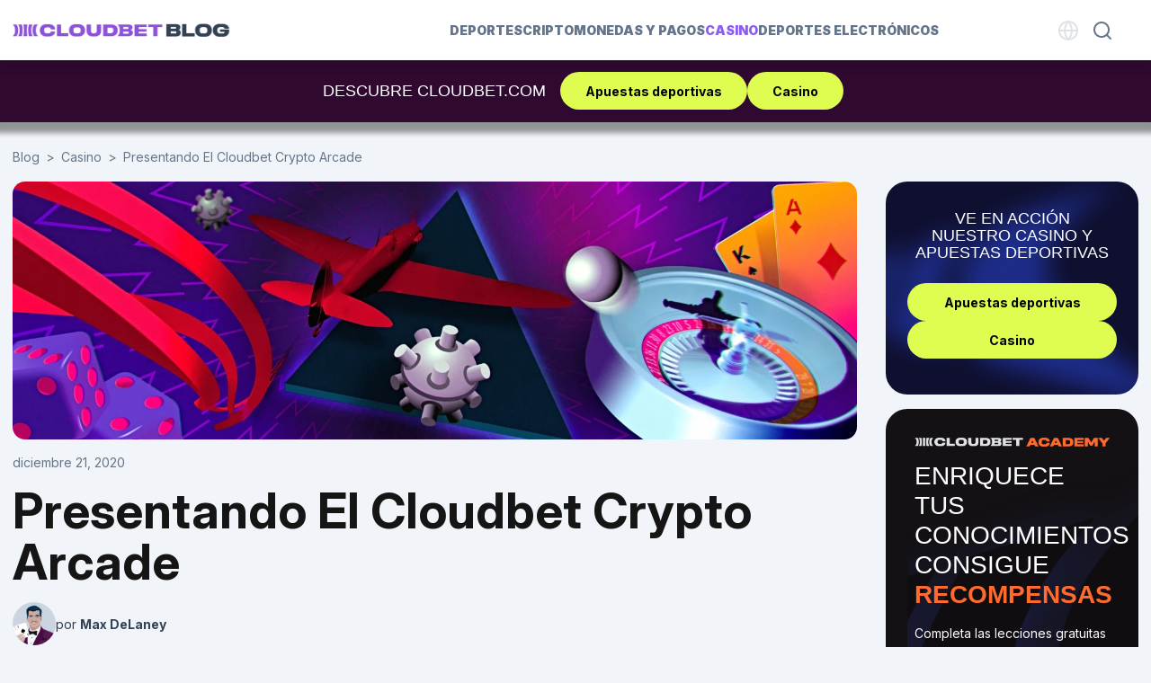

--- FILE ---
content_type: text/html; charset=UTF-8
request_url: https://www.cloudbet.com/es/blog/posts/presentando-el-cloudbet-crypto-arcade
body_size: 19824
content:
<meta name='robots' content='index, follow, max-image-preview:large, max-snippet:-1, max-video-preview:-1' />

	<title>Presentando El Cloudbet Crypto Arcade | Cloudbet Blog</title>
	<meta name="description" content="Cloudbet lanza con orgullo su Crypto Arcade, ocho juegos de cripto clásicos que son enormemente entretenidos, maravillosamente atractivos para jugar y demostrablemente justos." />
	<link rel="canonical" href="https://www.cloudbet.com/es/blog/posts/presentando-el-cloudbet-crypto-arcade" />
	<meta property="og:locale" content="es_ES" />
	<meta property="og:type" content="article" />
	<meta property="og:title" content="Cloudbet Blog | Casino | Presentando el Cloudbet Crypto Arcade" />
	<meta property="og:description" content="Cloudbet lanza con orgullo su Crypto Arcade, ocho juegos de cripto clásicos que son enormemente entretenidos, maravillosamente atractivos para jugar y demostrablemente justos." />
	<meta property="og:url" content="https://www.cloudbet.com/es/blog/posts/presentando-el-cloudbet-crypto-arcade" />
	<meta property="og:site_name" content="Cloudbet" />
	<meta property="article:published_time" content="2020-12-21T00:00:00+00:00" />
	<meta property="article:modified_time" content="2025-10-22T07:44:16+00:00" />
	<meta property="og:image" content="https://www.cloudbet.com/wp-content/uploads/2020/12/612d870681cb255fdb999835_provably-fair-rebrand-1920x588_blog-scaled.webp" />
	<meta property="og:image:width" content="2560" />
	<meta property="og:image:height" content="784" />
	<meta property="og:image:type" content="image/webp" />
	<meta name="twitter:card" content="summary_large_image" />
	<meta name="twitter:title" content="Cloudbet Blog | Casino | Presentando el Cloudbet Crypto Arcade" />
	<meta name="twitter:description" content="Cloudbet lanza con orgullo su Crypto Arcade, ocho juegos de cripto clásicos que son enormemente entretenidos, maravillosamente atractivos para jugar y demostrablemente justos." />
	<meta name="twitter:creator" content="@cloudbet" />
	<meta name="twitter:site" content="@cloudbet" />
	<script type="application/ld+json" class="yoast-schema-graph">{"@context":"https://schema.org","@graph":[{"@type":"Article","@id":"https://www.cloudbet.com/es/blog/posts/presentando-el-cloudbet-crypto-arcade#article","isPartOf":{"@id":"https://www.cloudbet.com/es/blog/posts/presentando-el-cloudbet-crypto-arcade"},"headline":"Presentando El Cloudbet Crypto Arcade","datePublished":"2020-12-21T00:00:00+00:00","dateModified":"2025-10-22T07:44:16+00:00","mainEntityOfPage":{"@id":"https://www.cloudbet.com/es/blog/posts/presentando-el-cloudbet-crypto-arcade"},"wordCount":1895,"publisher":{"@id":"https://www.cloudbet.com/es#organization"},"image":{"@id":"https://www.cloudbet.com/es/blog/posts/presentando-el-cloudbet-crypto-arcade#primaryimage"},"thumbnailUrl":"https://www.cloudbet.com/wp-content/uploads/2020/12/612d870681cb255fdb999835_provably-fair-rebrand-1920x588_blog-scaled.webp","keywords":["Casino"],"articleSection":["Casino"],"inLanguage":"es"},{"@type":"WebPage","@id":"https://www.cloudbet.com/es/blog/posts/presentando-el-cloudbet-crypto-arcade","url":"https://www.cloudbet.com/es/blog/posts/presentando-el-cloudbet-crypto-arcade","name":"Presentando El Cloudbet Crypto Arcade | Cloudbet Blog","isPartOf":{"@id":"https://www.cloudbet.com/es#website"},"primaryImageOfPage":{"@id":"https://www.cloudbet.com/es/blog/posts/presentando-el-cloudbet-crypto-arcade#primaryimage"},"image":{"@id":"https://www.cloudbet.com/es/blog/posts/presentando-el-cloudbet-crypto-arcade#primaryimage"},"thumbnailUrl":"https://www.cloudbet.com/wp-content/uploads/2020/12/612d870681cb255fdb999835_provably-fair-rebrand-1920x588_blog-scaled.webp","datePublished":"2020-12-21T00:00:00+00:00","dateModified":"2025-10-22T07:44:16+00:00","description":"Cloudbet lanza con orgullo su Crypto Arcade, ocho juegos de cripto clásicos que son enormemente entretenidos, maravillosamente atractivos para jugar y demostrablemente justos.","inLanguage":"es","potentialAction":[{"@type":"ReadAction","target":["/es/blog/posts/presentando-el-cloudbet-crypto-arcade"]}]},{"@type":"ImageObject","inLanguage":"es","@id":"https://www.cloudbet.com/es/blog/posts/presentando-el-cloudbet-crypto-arcade#primaryimage","url":"https://www.cloudbet.com/wp-content/uploads/2020/12/612d870681cb255fdb999835_provably-fair-rebrand-1920x588_blog-scaled.webp","contentUrl":"https://www.cloudbet.com/wp-content/uploads/2020/12/612d870681cb255fdb999835_provably-fair-rebrand-1920x588_blog-scaled.webp","width":2560,"height":784},{"@type":"WebSite","@id":"https://www.cloudbet.com/es#website","url":"https://www.cloudbet.com/es","name":"Cloudbet","description":"","publisher":{"@id":"https://www.cloudbet.com/es#organization"},"potentialAction":[{"@type":"SearchAction","target":{"@type":"EntryPoint","urlTemplate":"https://www.cloudbet.com/es?s={search_term_string}"},"query-input":{"@type":"PropertyValueSpecification","valueRequired":true,"valueName":"search_term_string"}}],"inLanguage":"es"},{"@type":"Organization","@id":"https://www.cloudbet.com/es#organization","name":"Cloudbet","url":"https://www.cloudbet.com/es","logo":{"@type":"ImageObject","inLanguage":"es","@id":"https://www.cloudbet.com/es#/schema/logo/image/","url":"https://www.cloudbet.com/wp-content/uploads/2024/08/cropped-favicon-safari-180-x-181-purple.png","contentUrl":"https://www.cloudbet.com/wp-content/uploads/2024/08/cropped-favicon-safari-180-x-181-purple.png","width":180,"height":180,"caption":"Cloudbet"},"image":{"@id":"https://www.cloudbet.com/es#/schema/logo/image/"},"sameAs":["https://x.com/cloudbet"]}]}</script>


<link rel='dns-prefetch' href='//fonts.googleapis.com' />
<style id='wp-img-auto-sizes-contain-inline-css'>
img:is([sizes=auto i],[sizes^="auto," i]){contain-intrinsic-size:3000px 1500px}
/*# sourceURL=wp-img-auto-sizes-contain-inline-css */
</style>
<link rel='stylesheet' id='wp-block-library-css' href='/wp-includes/css/dist/block-library/style.min.css?ver=6.9' media='all' />
<style id='wp-block-library-inline-css'>
/*wp_block_styles_on_demand_placeholder:696ed14b44573*/
/*# sourceURL=wp-block-library-inline-css */
</style>
<style id='classic-theme-styles-inline-css'>
/*! This file is auto-generated */
.wp-block-button__link{color:#fff;background-color:#32373c;border-radius:9999px;box-shadow:none;text-decoration:none;padding:calc(.667em + 2px) calc(1.333em + 2px);font-size:1.125em}.wp-block-file__button{background:#32373c;color:#fff;text-decoration:none}
/*# sourceURL=/wp-includes/css/classic-themes.min.css */
</style>
<link rel='stylesheet' id='quiz-maker-css' href='/wp-content/plugins/quiz-maker/public/css/quiz-maker-public.css?ver=6.7.0.94' media='all' />
<link rel='stylesheet' id='wpml-legacy-dropdown-0-css' href='/wp-content/plugins/sitepress-multilingual-cms/templates/language-switchers/legacy-dropdown/style.min.css?ver=1' media='all' />
<link rel='stylesheet' id='wpml-menu-item-0-css' href='/wp-content/plugins/sitepress-multilingual-cms/templates/language-switchers/menu-item/style.min.css?ver=1' media='all' />
<link rel='stylesheet' id='cms-navigation-style-base-css' href='/wp-content/plugins/wpml-cms-nav/res/css/cms-navigation-base.css?ver=1.5.6' media='screen' />
<link rel='stylesheet' id='cms-navigation-style-css' href='/wp-content/plugins/wpml-cms-nav/res/css/cms-navigation.css?ver=1.5.6' media='screen' />
<link rel='stylesheet' id='wordpress-theme-template-style-css' href='/wp-content/themes/cloudbet2/style.css?ver=1.0.0' media='all' />
<link rel='stylesheet' id=' add_google_fonts -css' href='https://fonts.googleapis.com/css2?family=Inter%3Aital%2Copsz%2Cwght%400%2C14..32%2C100..900%3B1%2C14..32%2C100..900&#038;display=swap&#038;ver=6.9' media='all' />
<link rel='stylesheet' id='basecss-css' href='/wp-content/themes/cloudbet2/assets/base.css?ver=1.91' media='all' />
<link rel='stylesheet' id='blogcss-css' href='/wp-content/themes/cloudbet2/assets/blog/blog.css?ver=1.91' media='all' />
<link rel='stylesheet' id='highlightcss-css' href='/wp-content/themes/cloudbet2/assets/highlightjs/styles/a11y-dark.min.css?ver=1.91' media='all' />
<link rel='stylesheet' id='glidecss-css' href='/wp-content/themes/cloudbet2/assets/glide/glide.core.min.css?ver=1.0' media='all' />
<script id="wpml-cookie-js-extra">
var wpml_cookies = {"wp-wpml_current_language":{"value":"es","expires":1,"path":"/"}};
var wpml_cookies = {"wp-wpml_current_language":{"value":"es","expires":1,"path":"/"}};
//# sourceURL=wpml-cookie-js-extra
</script>
<script src="/wp-content/plugins/sitepress-multilingual-cms/res/js/cookies/language-cookie.js?ver=486900" id="wpml-cookie-js" defer data-wp-strategy="defer"></script>
<script src="/wp-includes/js/jquery/jquery.min.js?ver=3.7.1" id="jquery-core-js"></script>
<script src="/wp-includes/js/jquery/jquery-migrate.min.js?ver=3.4.1" id="jquery-migrate-js"></script>
<script src="/wp-content/plugins/sitepress-multilingual-cms/templates/language-switchers/legacy-dropdown/script.min.js?ver=1" id="wpml-legacy-dropdown-0-js"></script>
<script src="/wp-content/themes/cloudbet2/assets/highlightjs/highlight.min.js?ver=1.0" id="highlightjs-js"></script>
<script src="/wp-content/themes/cloudbet2/assets/glide/glide.min.js?ver=1.0" id="glidejs-js"></script>
<script src="/wp-content/themes/cloudbet2/assets/blog/blog.js?ver=1.91" id="blogjs-js"></script>
<meta name="generator" content="WPML ver:4.8.6 stt:1,3,28,29,40,42,2,52,57;" />
<link rel="alternate" hreflang="es" href="https://www.cloudbet.com/es/blog/posts/presentando-el-cloudbet-crypto-arcade" />
<link rel="icon" href="/wp-content/uploads/2024/08/cropped-favicon-safari-180-x-181-purple-150x150.png" sizes="32x32" />
<link rel="icon" href="/wp-content/uploads/2024/08/cropped-favicon-safari-180-x-181-purple.png" sizes="192x192" />
<link rel="apple-touch-icon" href="/wp-content/uploads/2024/08/cropped-favicon-safari-180-x-181-purple.png" />
<meta name="msapplication-TileImage" content="https://www.cloudbet.com/wp-content/uploads/2024/08/cropped-favicon-safari-180-x-181-purple.png" />
	<!-- Google Tag Manager -->
	<script>(function(w,d,s,l,i){w[l]=w[l]||[];w[l].push({'gtm.start':
	new Date().getTime(),event:'gtm.js'});var f=d.getElementsByTagName(s)[0],
	j=d.createElement(s),dl=l!='dataLayer'?'&l='+l:'';j.async=true;j.src=
	'https://www.googletagmanager.com/gtm.js?id='+i+dl;f.parentNode.insertBefore(j,f);
	})(window,document,'script','dataLayer','GTM-N7D56J');</script>
	<!-- End Google Tag Manager -->

	<meta charset="UTF-8">
    <meta http-equiv="X-UA-Compatible" content="IE=edge,chrome=1">
	<meta name="viewport" content="width=device-width, initial-scale=1">
	<link rel="profile" href="https://gmpg.org/xfn/11">

</head>

<body class="wp-singular post-template-default single single-post postid-17823 single-format-standard wp-custom-logo wp-theme-cloudbet2 bg-slate-100 no-sidebar blog">
	<!-- Google Tag Manager (noscript) -->
	<noscript><iframe src="https://www.googletagmanager.com/ns.html?id=GTM-N7D56J"
		height="0" width="0" style="display:none;visibility:hidden"></iframe></noscript>
	<!-- End Google Tag Manager (noscript) -->
	
		<div id="page" class="site">
		<a class="skip-link screen-reader-text" href="#primary">
			Saltar al contenido		</a>
					<header id="blog-header">
				<div class="container">
					<? echo $_SERVER["REQUEST_URI"] ?>
					<div class="site-branding md:pr-8">
						<a href="/es/blog/" rel="home">
							<img src="/wp-content/themes/cloudbet2/assets/img/logo2.png" alt="Cloudbet Blog">
						</a>
											</div><!-- .site-branding -->

					<nav id="site-navigation" class="main-navigation">
						<div class="lg:flex justify-center items-center">
						<div class="menu-blog-menu-es-container"><ul id="blog-menu-main" class="menu"><li id="menu-item-26100" class="menu-item menu-item-type-taxonomy menu-item-object-category menu-item-26100"><a href="/es/blog/categories/deportes">Deportes</a></li>
<li id="menu-item-26098" class="menu-item menu-item-type-taxonomy menu-item-object-category menu-item-26098"><a href="/es/blog/categories/crypto-payments-es">Criptomonedas y pagos</a></li>
<li id="menu-item-26099" class="menu-item menu-item-type-taxonomy menu-item-object-category current-post-ancestor current-menu-parent current-post-parent menu-item-26099"><a href="/es/blog/categories/casino-es">Casino</a></li>
<li id="menu-item-26101" class="menu-item menu-item-type-taxonomy menu-item-object-category menu-item-26101"><a href="/es/blog/categories/esports-es">Deportes electrónicos</a></li>
<li id="menu-item-wpml-ls-240-es" class="menu-item wpml-ls-slot-240 wpml-ls-item wpml-ls-item-es wpml-ls-current-language wpml-ls-menu-item wpml-ls-first-item wpml-ls-last-item menu-item-type-wpml_ls_menu_item menu-item-object-wpml_ls_menu_item menu-item-wpml-ls-240-es"><a href="/es/blog/posts/presentando-el-cloudbet-crypto-arcade" role="menuitem"><img
            class="wpml-ls-flag"
            src="/wp-content/plugins/sitepress-multilingual-cms/res/flags/es.svg"
            alt=""
            
            
    /><span class="wpml-ls-native" lang="es">Español</span></a></li>
</ul></div>						</div>

						<div id="blog-search">
							<button type="submit" class="nav-button search-toggle" aria-label="Search">
								<svg width="24" height="24" viewBox="0 0 24 24" fill="none" xmlns="http://www.w3.org/2000/svg">
								<path fill-rule="evenodd" clip-rule="evenodd" d="M11 4C7.13401 4 4 7.13401 4 11C4 14.866 7.13401 18 11 18C14.866 18 18 14.866 18 11C18 7.13401 14.866 4 11 4ZM2 11C2 6.02944 6.02944 2 11 2C15.9706 2 20 6.02944 20 11C20 15.9706 15.9706 20 11 20C6.02944 20 2 15.9706 2 11Z" fill="#94A3B8"/>
								<path fill-rule="evenodd" clip-rule="evenodd" d="M15.9429 15.9429C16.3334 15.5524 16.9666 15.5524 17.3571 15.9429L21.7071 20.2929C22.0976 20.6834 22.0976 21.3166 21.7071 21.7071C21.3166 22.0976 20.6834 22.0976 20.2929 21.7071L15.9429 17.3571C15.5524 16.9666 15.5524 16.3334 15.9429 15.9429Z" fill="#94A3B8"/>
								</svg>
							</button>

							<div class="blog-search-form">
								<form role="search" method="get" class="search-form" action="/es/blog">
    <input type="search" class="search-field" placeholder="Buscar ..." name="s">
    <button type="submit" class="search-submit" aria-label="Buscar" value="Search">
        <svg xmlns="http://www.w3.org/2000/svg" viewBox="0 0 50 50" width="50px" height="50px"><path d="M 21 3 C 11.601563 3 4 10.601563 4 20 C 4 29.398438 11.601563 37 21 37 C 24.355469 37 27.460938 36.015625 30.09375 34.34375 L 42.375 46.625 L 46.625 42.375 L 34.5 30.28125 C 36.679688 27.421875 38 23.878906 38 20 C 38 10.601563 30.398438 3 21 3 Z M 21 7 C 28.199219 7 34 12.800781 34 20 C 34 27.199219 28.199219 33 21 33 C 13.800781 33 8 27.199219 8 20 C 8 12.800781 13.800781 7 21 7 Z"></path></svg>
    </button>
</form>							</div>
						</div>
					</nav>

					<button class="menu-toggle nav-button" aria-controls="primary-menu" aria-label="Menu"
						aria-expanded="false">

						<div class="menu-icon">
							<span class="line"></span>
							<span class="line"></span>
							<span class="line"></span>
						</div>
					</button>

				</div>
			</header>
		<div class="blog-callout blog-callout-banner">
    <div class="container flex justify-center items-center">
        <div class="lg:px-4 px-2">
            <span class="lg:text-lg uppercase">Descubre Cloudbet.com</span>
        </div>
        <div class="flex lg:gap-4 gap-2">
            <a href="/es/sports" class="button">Apuestas deportivas</a>
            <a href="/es/casino" class="button">Casino</a>
        </div>
    </div>
</div>
		<main id="primary" class="site-main">

	<!-- add crumb here -->
	<script type="application/ld+json">
	[{
		"@context": "https://schema.org",
		"@type": "BreadcrumbList",
		"itemListElement": [{
		"@type": "ListItem",
		"position": 1,
		"name": "Blog",
		"item": "/es/blog"
		},{
		"@type": "ListItem",
		"position": 2,
		"name": "Casino",
		"item": "/es/blog/categories/casino-es"
		},
		{
		"@type": "ListItem",
		"position": 3,
		"name": "Presentando El Cloudbet Crypto Arcade",
		"item": "/es/blog/posts/presentando-el-cloudbet-crypto-arcade"
		}
		]
	}]
	</script>
	<ul class="breadcrumb text-slate-500">
		<li><a class="text-slate-500" href="/es/blog">
				Blog			</a></li>
		<li><a class="text-slate-500 main-cat-bc" href="/es/blog/categories/casino-es">Casino</a></li>		<li>Presentando El Cloudbet Crypto Arcade</li>
	</ul>

	
<article id="post-17823" class="post-17823 post type-post status-publish format-standard has-post-thumbnail hentry category-casino-es tag-casino-es">
	<div class="lg:flex pt-4">
		<div class="lg:w-3/4">
			
			<div class="post-thumbnail">
				<img width="2560" height="784" src="/wp-content/uploads/2020/12/612d870681cb255fdb999835_provably-fair-rebrand-1920x588_blog-scaled.webp" class="attachment-post-thumbnail size-post-thumbnail wp-post-image" alt="" decoding="async" fetchpriority="high" srcset="/wp-content/uploads/2020/12/612d870681cb255fdb999835_provably-fair-rebrand-1920x588_blog-scaled.webp 2560w, /wp-content/uploads/2020/12/612d870681cb255fdb999835_provably-fair-rebrand-1920x588_blog-300x92.webp 300w, /wp-content/uploads/2020/12/612d870681cb255fdb999835_provably-fair-rebrand-1920x588_blog-1024x314.webp 1024w, /wp-content/uploads/2020/12/612d870681cb255fdb999835_provably-fair-rebrand-1920x588_blog-768x235.webp 768w, /wp-content/uploads/2020/12/612d870681cb255fdb999835_provably-fair-rebrand-1920x588_blog-1536x470.webp 1536w, /wp-content/uploads/2020/12/612d870681cb255fdb999835_provably-fair-rebrand-1920x588_blog-2048x627.webp 2048w" sizes="(max-width: 2560px) 100vw, 2560px" />			</div>

		
							<div class="entry-meta text-slate-500 my-4">
					diciembre 21, 2020				</div>
			
			<h1 class="entry-title">Presentando El Cloudbet Crypto Arcade</h1>
		<div class="flex gap-2 items-center py-4">
		<div class="w-12">
			<img src="/wp-content/uploads/2025/08/property-1casino-specialist.png" alt="" class="w-full bg-slate-300 rounded-full">
		</div>
		<div>
			<span class="byline"> por <strong class="author vcard"><a class="url fn n" href="/es/blog/posts/author/max-delaney">Max DeLaney</a></strong></span>		</div>
	</div>
	
			<div class="entry-content pb-6 text-slate-700">
				<p>Cloudbet lanza con orgullo su Crypto Arcade, un conjunto de los mejores juegos de criptomonedas más justos disponibles en línea.</p>
<p>Abrir una cuenta de Cloudbet nunca ha sido tan fácil: todo lo que necesitas para comenzar es una tarjeta de crédito o débito, o depositar en cualquiera de las nueve criptomonedas disponibles para su uso, incluidas BTC, BCH, ETH, LINK, PAX, PAXG, USDT, USDC o DAI.</p>
<p>Esta última incorporación a Cloudbet está en balance con nuestro espíritu de liderar a través de la innovación y con ofrecer la mejor experiencia posible a nuestros jugadores.</p>
<div id="toc_container" class="no_bullets"><p class="toc_title">Contents</p><ul class="toc_list"><li><a href="#Explora_el_Crypto_Arcade_de_Cloudbet"><span class="toc_number toc_depth_1">1</span> Explora el Crypto Arcade de Cloudbet</a><ul><li><a href="#Aviator"><span class="toc_number toc_depth_2">1.1</span> Aviator</a><ul><li><a href="#Como_jugar_a_Aviator_en_linea"><span class="toc_number toc_depth_3">1.1.1</span> ¿Cómo jugar a Aviator en línea?</a></li><li><a href="#Caracteristicas_especiales"><span class="toc_number toc_depth_3">1.1.2</span> Características especiales</a></li></ul></li><li><a href="#Plinko"><span class="toc_number toc_depth_2">1.2</span> Plinko</a><ul><li><a href="#Como_jugar_Plinko_en_linea"><span class="toc_number toc_depth_3">1.2.1</span> ¿Cómo jugar Plinko en línea?</a></li></ul></li><li><a href="#Mines"><span class="toc_number toc_depth_2">1.3</span> Mines</a><ul><li><a href="#Como_jugar_Mines_online"><span class="toc_number toc_depth_3">1.3.1</span> ¿Cómo jugar Mines online?</a></li></ul></li><li><a href="#Goal_Mines"><span class="toc_number toc_depth_2">1.4</span> Goal Mines</a><ul><li><a href="#Como_jugar_Goal_Mines_en_linea"><span class="toc_number toc_depth_3">1.4.1</span> ¿Cómo jugar Goal Mines en línea?</a></li></ul></li><li><a href="#Keno"><span class="toc_number toc_depth_2">1.5</span> Keno</a><ul><li><a href="#Como_jugar_al_Keno_en_linea"><span class="toc_number toc_depth_3">1.5.1</span> ¿Cómo jugar al Keno en línea?</a></li></ul></li><li><a href="#HiLo"><span class="toc_number toc_depth_2">1.6</span> HiLo</a><ul><li><a href="#Como_jugar_HiLo_en_linea"><span class="toc_number toc_depth_3">1.6.1</span> ¿Cómo jugar HiLo en línea?</a></li></ul></li><li><a href="#Dado"><span class="toc_number toc_depth_2">1.7</span> Dado</a><ul><li><a href="#Como_jugar_Dice_online"><span class="toc_number toc_depth_3">1.7.1</span> ¿Cómo jugar Dice online?</a></li></ul></li><li><a href="#Mini_ruleta"><span class="toc_number toc_depth_2">1.8</span> Mini ruleta</a><ul><li><a href="#Como_jugar_a_la_mini_ruleta_en_linea"><span class="toc_number toc_depth_3">1.8.1</span> ¿Cómo jugar a la mini ruleta en línea?</a></li></ul></li></ul></li><li><a href="#Bono_de_bienvenida_de_Cloudbet"><span class="toc_number toc_depth_1">2</span> Bono de bienvenida de Cloudbet</a></li></ul></div>
<h2><span id="Explora_el_Crypto_Arcade_de_Cloudbet">Explora el Crypto Arcade de Cloudbet</span></h2>
<p>Cloudbet Crypto Arcade ofrece ocho nuevos juegos. La simplicidad de los juego significa que la acción es rápida, los juegos son maravillosamente atractivos y la experiencia en general es altamente entretenida.</p>
<p>Es más, todos los resultados generados aleatoriamente en cada juego son justos, lo que significa que si tiene la inclinación, puede verificar la autenticidad de los resultados de los juegos. Puede encontrar una publicación de blog de Cloudbet aquí que explica qué significa que sea justo y cómo funciona, y cómo verificar los resultados de cualquier juego que juegue.</p>
<h3><span id="Aviator">Aviator</span></h3>
<p>Aviator es el juego insignia de Cloudbet Crypto Arcade, una versión actualizada del clásico juego de cifrado Crash. Nadie que sepamos que lo haya probado todavía no ha quedado cautivado.</p>
<h4><span id="Como_jugar_a_Aviator_en_linea">¿Cómo jugar a Aviator en línea?</span></h4>
<p>Seleccione el tamaño y haga su apuesta antes de cada ronda y espere a que despegue el avión.</p>
<p>Mientras vuela, observe cómo el multiplicador generado aleatoriamente, demostrablemente justo, aumenta cada vez más.</p>
<p>Mantenga los nervios mientras el multiplicador crece &#8230; y asegúrese de embolsar sus ganancias comprobando antes de que el avión se vaya. Sus ganancias se calculan como un coeficiente del multiplicador.</p>
<p>Apuesta mínima: 0,10 EUR; Apuesta máxima: 250 EUR; Ganancia máxima por juego: 10.000 euros.</p>
<figure class="w-richtext-align-center w-richtext-figure-type-image">
<div><img decoding="async" src="https://assets.website-files.com/60656328ea868015ab07f33f/60656328ea8680212a07f4f2_Crypto-Arcade-Aviator.jpeg" alt="" /></div>
</figure>
<h4><span id="Caracteristicas_especiales">Características especiales</span></h4>
<p><strong>Demostrablemente justo:</strong> como todos los juegos de Crypto Arcade, Aviator es demostrablemente justo.</p>
<p>Ventana de apuestas: a la izquierda de la pantalla, «Todas las apuestas» muestra toda la acción en la ronda actual: el número total de apuestas realizadas, cuánto han apostado otros jugadores, qué coeficiente comprobaron y cuáles fueron sus ganancias. . «Mis apuestas» le mostrará su historial de apuestas y, en la pestaña «Principales», podrá ver, por día, mes o año, las ganancias más grandes, una lista de ganancias enormes y, lo que es más importante, los coeficientes asociados con esas ganancias.</p>
<p>¿Qué tal una apuesta de 31,77 EUR que genera una ganancia de 7.000,78 EUR con un coeficiente de 220,30x? ¿O sabiendo que el coeficiente más alto del año hasta ahora fue casi 75,000x?</p>
<p>Historial de ronda: en la parte superior de la pantalla puede ver los últimos 10 coeficientes de cierre, con la opción de desplegarlos para mostrar los últimos 60 coeficientes de «volar lejos».</p>
<p>Chat del jugador: Aviator también te da la opción de abrir una ventana de chat para interactuar con otros mientras juegas, solo para saludar o para bromear inofensivamente, o si así lo deseas, para dominar a los menos afortunados que tú. compartiendo tus grandes ganancias.</p>
<h3><span id="Plinko">Plinko</span></h3>
<p>Plinko es un juego en el estilo clásico de los juegos tradicionales de arcade de lanzamiento de monedas o bolas. Cualquiera que haya estado en el Reino Unido podría recordar las máquinas de entrega de monedas en los muelles junto al mar, esperando desesperadamente que esa pila de monedas colocadas precariamente en el borde del estante de la colección se caiga. En el otro lado del mundo, no hay duda de la similitud con el rey indiscutible de los salones de juego japoneses, Pachinko.</p>
<h4><span id="Como_jugar_Plinko_en_linea">¿Cómo jugar Plinko en línea?</span></h4>
<p>Seleccione el tamaño de su apuesta.</p>
<p>Seleccione el número de filas que le gustaría que aparezcan en su pirámide; elija entre 12 (Bajo), 14 (Normal) o 16 (Alto).</p>
<p>Piense en la fila del multiplicador que desee, ya sea verde, amarillo o rojo. Los multiplicadores en las partes de la línea de base más difíciles de alcanzar, es decir, más alejadas del centro, pagan cantidades mayores que las que están más cerca del centro. Tenga en cuenta la distribución diferente de los multiplicadores por color, siendo el rojo el más extremo.</p>
<p>Suelta el disco haciendo clic en el color elegido y mira dónde cae.</p>
<p>Apuesta mínima: 0,10 EUR; Apuesta máxima: 250 EUR; Multiplicadores: 0x a 353x.</p>
<figure class="w-richtext-align-center w-richtext-figure-type-image">
<div><img decoding="async" src="https://assets.website-files.com/60656328ea868015ab07f33f/60656328ea868040d907f4f3_Crypto-Arcade-Plinko-min.jpeg" alt="" /></div>
</figure>
<h3><span id="Mines">Mines</span></h3>
<p>Una variación del clásico buscaminas. Intente despejar el tablero o vaya tan lejos como se sienta cómodo evitando las minas y haciendo explotar sus ganancias.</p>
<h4><span id="Como_jugar_Mines_online">¿Cómo jugar Mines online?</span></h4>
<p>Seleccione el tamaño de su apuesta.</p>
<p>Seleccione la cantidad de minas que desea que aparezcan en la cuadrícula de 25 cuadrados. En este ejemplo, hemos elegido 10. Esto obviamente afectará a los multiplicadores de sus ganancias, ya que altera la probabilidad de éxito. Cuanto mayor sea el número de minas, mayores serán los multiplicadores a medida que avanza y las probabilidades de encontrar una mina perdida aumentan.</p>
<p>Haga clic en los mosaicos para revelar las estrellas.</p>
<p>A medida que avanza, se realiza un seguimiento de sus ganancias para que pueda ver exactamente dónde se encuentra y es fácil identificar cuánto puede cobrar.</p>
<p>En la parte superior derecha de la pantalla, el mosaico verde muestra cuánto vale la próxima revelación. Esto puede aumentar tremendamente rápidamente dependiendo de la configuración de juego elegida.</p>
<p>En el siguiente ejemplo, la primera ficha valía EUR80,83, con incrementos incrementales de EUR 138,57 y EUR 245,16 &#8211; ganancias totales para retirar en esta etapa: EUR 245,16… La siguiente ficha vale EUR 449,46.</p>
<p>Apuesta mínima: 0,10 EUR; Apuesta máxima: 250 euros. Los multiplicadores, como se explicó, varían dentro de los parámetros elegidos.</p>
<figure class="w-richtext-align-center w-richtext-figure-type-image">
<div><img decoding="async" src="https://assets.website-files.com/60656328ea868015ab07f33f/60828dee2bc23422f7906c2d_Crypto-Arcade-Mines-2-min.jpeg" alt="" /></div>
</figure>
<h3><span id="Goal_Mines">Goal Mines</span></h3>
<p>Es la misma teoría que Mines, pero con menos variables y un objetivo más sencillo &#8230; pasar el balón de fútbol de izquierda a derecha.</p>
<h4><span id="Como_jugar_Goal_Mines_en_linea">¿Cómo jugar Goal Mines en línea?</span></h4>
<p>Seleccione el tamaño de su apuesta.</p>
<p>Selecciona el tamaño del campo con el que quieres jugar: Pequeño (3 filas x 4 columnas), Mediano (4&#215;7) o Grande (5&#215;10).</p>
<p>En este juego, solo hay una mina en cada columna, por lo que en este ejemplo hay una posibilidad entre cuatro de acertar.</p>
<p>Apuesta mínima: 0,10 EUR; Apuesta máxima: 250 euros. Los multiplicadores se muestran en la parte inferior de la cuadrícula para cualquier turno dado (el más grande, para la última columna del campo grande es 9.03x).</p>
<figure class="w-richtext-align-center w-richtext-figure-type-image">
<div><img decoding="async" src="https://assets.website-files.com/60656328ea868015ab07f33f/60656328ea8680d07407f4f5_Crypto-Arcade-GMines.jpeg" alt="" /></div>
</figure>
<h3><span id="Keno">Keno</span></h3>
<p>Es la versión estadounidense del Bingo del Reino Unido y es similar a una lotería estilo lotería. Seleccione hasta 10 números de la tarjeta y espere a ver si los llaman.</p>
<h4><span id="Como_jugar_al_Keno_en_linea">¿Cómo jugar al Keno en línea?</span></h4>
<p>Seleccione el tamaño de su apuesta.</p>
<p>Seleccione sus 10 números de la tarjeta del 1 al 36. También puedes optar por que el juego se elija al azar. Estos están resaltados en rosa. Haga clic en la barra de apuestas para comenzar.</p>
<p>Los números aleatorios seleccionados se resaltan con un círculo amarillo. Los números que acierta correctamente se muestran en oro.</p>
<p>Los multiplicadores se muestran a la derecha de la tarjeta.</p>
<p>Apuesta mínima: 0,10 EUR; Apuesta máxima: 250 euros. Los multiplicadores se muestran en la pantalla, con un máximo de 100x para el último número en una ganancia completa.</p>
<figure class="w-richtext-align-center w-richtext-figure-type-image">
<div><img decoding="async" src="https://assets.website-files.com/60656328ea868015ab07f33f/60656328ea8680084207f4f7_Crypto-Arcade-Keno-min.jpeg" alt="" /></div>
</figure>
<h3><span id="HiLo">HiLo</span></h3>
<p>Este juego HiLo demostrablemente justo es uno de los juegos de arcade criptográficos más populares que existen. Juega bien tus cartas para ganar en grande. Apueste si la siguiente carta va a ser menor o igual que la carta actual, o mayor o igual</p>
<h4><span id="Como_jugar_HiLo_en_linea">¿Cómo jugar HiLo en línea?</span></h4>
<p>Seleccione el tamaño de su apuesta.</p>
<p>Evalúa tu carta inicial y decide si quieres subir o bajar. El juego le muestra su pago por cada apuesta en cada opción mayor o menor. En este ejemplo dibujamos un 8, por lo que estamos justo en el medio del mazo. Excelente…</p>
<p>Si ese fuera un Rey, por supuesto, el pago de una apuesta «mayor o igual» sería mucho mayor (ya que las probabilidades son mucho menores), y viceversa. Si fuera un 3, lo contrario sería cierto.</p>
<p>Una vez que haya seleccionado qué camino tomar, las tres cartas se activan y usted mismo elige cuál dar la vuelta.</p>
<p>Después de una ganancia, la barra de apuestas rastrea sus ganancias, lo que le permite saber cuánto puede cobrar.</p>
<p>Apuesta mínima: 0,10 EUR; Apuesta máxima: 250 euros.</p>
<figure class="w-richtext-align-center w-richtext-figure-type-image">
<div><img decoding="async" src="https://assets.website-files.com/60656328ea868015ab07f33f/60656328ea86800d0a07f4f9_Crypto-Arcade-HiLo.jpeg" alt="" /></div>
</figure>
<h3><span id="Dado">Dado</span></h3>
<p>El lanzamiento de los dados dará como resultado un número entre 0 y 99,99. Simplemente seleccione si cree que será mayor o menor que los números que se muestran en el juego. Es así de simple.</p>
<h4><span id="Como_jugar_Dice_online">¿Cómo jugar Dice online?</span></h4>
<p>Seleccione el tamaño de su apuesta.</p>
<p>Puede ajustar el multiplicador de su ganancia deslizando la barra de flechas hacia la izquierda o hacia la derecha. Esto ajustará los números en los botones «Roll Under» y «Roll Over».</p>
<p>El cuadro de la derecha muestra el multiplicador de su apuesta ganadora, el tamaño de su ganancia potencial y su porcentaje de probabilidad de ganar.</p>
<p>En el siguiente ejemplo, la siguiente apuesta ganadora sería un número menor que 36.61, o un número mayor que 63.38, con un multiplicador de 2.65x, para una ganancia potencial de EUR26.49, con un 36.61% de posibilidades de ganar. Cualquier número entre esos dos números sería una apuesta perdedora.</p>
<p>Para llevarlo al extremo, puede arrastrar la flecha hasta el extremo derecho, dejándolo con un multiplicador de pago máximo de 975x, pero solo tiene un 0.10% de probabilidad de ganar y tendría que apostar a obtener menos de 0.1, o más de 99,89. De manera similar, si lo arrastrara completamente hacia la izquierda, tendría un pago mínimo de 1.1x, pero una probabilidad de ganar del 88.18%.</p>
<p>Apuesta mínima: 0,10 EUR; Apuesta máxima: 250 euros.</p>
<figure class="w-richtext-align-center w-richtext-figure-type-image">
<div><img decoding="async" src="https://assets.website-files.com/60656328ea868015ab07f33f/60656328ea8680e6dd07f4fa_Crypto-Arcade-Dice.jpeg" alt="" /></div>
</figure>
<h3><span id="Mini_ruleta">Mini ruleta</span></h3>
<p>Esta versión renovada y simplificada del juego te permite realizar las apuestas habituales, solo en una mesa más pequeña.</p>
<h4><span id="Como_jugar_a_la_mini_ruleta_en_linea">¿Cómo jugar a la mini ruleta en línea?</span></h4>
<p>Elija el tamaño de su apuesta seleccionando un valor de ficha en la parte inferior de la pantalla.</p>
<p>Haga sus apuestas como lo haría en un juego normal de ruleta haciendo clic en la mesa.</p>
<p>Haga clic en la flecha de recarga para hacer girar la rueda.</p>
<figure class="w-richtext-align-center w-richtext-figure-type-image">
<div><img decoding="async" src="https://assets.website-files.com/60656328ea868015ab07f33f/60656328ea86803e4807f4f6_Crypto-Arcade-Roulette-1-min.jpeg" alt="" /></div>
</figure>
<p>Apuesta mínima: 0,10 EUR; Apuesta máxima: 250 euros. Puede consultar la tabla de pagos para ver los coeficientes de cada tipo de apuesta y sus diversas opciones de apuestas en esta mini versión del juego.</p>
<figure class="w-richtext-align-center w-richtext-figure-type-image">
<div><img decoding="async" src="https://assets.website-files.com/60656328ea868015ab07f33f/60656328ea8680fbfd07f4f8_Crypto-Arcade-Roulette-2.jpeg" alt="" /></div>
</figure>
<p>¿Entonces, qué esperas?</p>
<p>¡Ven a ver estos clásicos de los juegos de criptografía demostrablemente justos y únete a la diversión!</p>
<h2><span id="Bono_de_bienvenida_de_Cloudbet">Bono de bienvenida de Cloudbet</span></h2>
<p><a href="https://www.cloudbet.com/es/auth/sign-up" rel="noopener">Abra una cuenta de Cloudbet</a>, haga su primer depósito y el <a href="https://www.cloudbet.com/es/promotions/general/welcome-bonus" rel="noopener">Bono de Bienvenida de Cloudbet</a> significa que lo igualamos al 100%. Ofrecemos hasta 5 BTC / BCH / ETH / PAXG, 100 LINK o 1000 USDT / USDC / PAX / DAI.</p>
<p>Estamos aquí para mejorar el juego; <a href="https://www.cloudbet.com/es/" rel="noopener">solo se necesita un minuto para mejorar el tuyo</a>.</p>
			</div>

				

						<div class="entry-share">
				<h3>
					Compartir esta publicación				</h3>
				<div class="flex gap-4 py-4">
					<a id="social-share-facebook" class="opacity-90 hover:opacity-100" href="https://www.facebook.com/sharer/sharer.php?u=https://www.cloudbet.com/es/blog/posts/presentando-el-cloudbet-crypto-arcade"
						target="_blank">
						<span class="screen-reader-text">
							Share on Facebook
						</span>
						<svg width="48" height="48" viewBox="0 0 48 48" fill="none" xmlns="http://www.w3.org/2000/svg">
<g clip-path="url(#clip0_6303_221664)">
<path d="M48 24C48 10.7452 37.2548 0 24 0C10.7452 0 0 10.7452 0 24C0 37.2548 10.7452 48 24 48C37.2548 48 48 37.2548 48 24Z" fill="#334155"/>
<path d="M25.9137 37.5468V24.7H30.226L30.8726 19.6933H25.9137V16.4967C25.9137 15.0472 26.3164 14.0594 28.395 14.0594H31.0462V9.58271C29.763 9.44694 28.4733 9.38117 27.1829 9.38572C23.3603 9.38572 20.7434 11.7188 20.7434 16.0038V19.6933H16.4202V24.7H20.7434V37.5468H25.9137Z" fill="white"/>
</g>
<defs>
<clipPath id="clip0_6303_221664">
<rect width="48" height="48" fill="white"/>
</clipPath>
</defs>
</svg>
					</a>
					<a id="social-share-twitter" class="opacity-90 hover:opacity-100" href="https://twitter.com/share?text=Presentando El Cloudbet Crypto Arcade&url=https://www.cloudbet.com/es/blog/posts/presentando-el-cloudbet-crypto-arcade" target="_blank">
						<span class="screen-reader-text">
							Share on X
						</span>
						<svg width="48" height="48" viewBox="0 0 48 48" fill="none" xmlns="http://www.w3.org/2000/svg">
<g clip-path="url(#clip0_6303_221666)">
<rect width="48" height="48" fill="#334155"/>
<path d="M11.151 36.3556H14.1877L22.2957 27.1391L29.3485 36.3404H37.5932L26.7749 22.0375L35.9306 11.6367H32.8939L25.3704 20.1851L18.9174 11.6443H10.407L20.8761 25.3019L11.1434 36.3632L11.151 36.3556ZM15.0304 13.9143H17.7938L33.0229 34.0629H30.4797L15.038 13.9143H15.0304Z" fill="white"/>
</g>
<defs>
<clipPath id="clip0_6303_221666">
<path d="M0 24C0 10.7452 10.7452 0 24 0C37.2548 0 48 10.7452 48 24C48 37.2548 37.2548 48 24 48C10.7452 48 0 37.2548 0 24Z" fill="white"/>
</clipPath>
</defs>
</svg>
					</a>
					
				</div>
			</div>


								<hr />

					<div class="entry-related py-4">
						<h3>
							También te puede gustar						</h3>
						<div class="blog-grid glide py-4">
							<div class="glide__track" data-glide-el="track">
								<ul class="glide__slides">
									<div class='blog-thumb border border-slate-200 bg-white'><div class="blog-thumb-img"><div class="blog-thumb-category text-label flex gap-2 hover:bg-slate-800"><svg width="16" height="16" viewBox="0 0 16 16" fill="none" xmlns="http://www.w3.org/2000/svg">
<g clip-path="url(#clip0_6387_30989)">
<path d="M4.71873 12.5312C4.61248 12.55 4.51248 12.55 4.41248 12.5312C4.51248 12.5437 4.61248 12.55 4.71873 12.5312Z" fill="#CCA6FF"/>
<path d="M5.65624 7.86249L4.89999 7.09374L5.86874 4.80624L6.47499 5.42499L6.90624 4.14374C7.06249 3.68749 7.54999 3.43749 8.00624 3.56874C8.20624 3.42499 8.45624 3.36249 8.71249 3.41249L9.15624 3.50624L8.84374 1.85624C8.74999 1.36874 8.28124 1.04999 7.79374 1.14374L2.73124 2.10624C2.24374 2.19999 1.92499 2.67499 2.01874 3.16249L3.66874 11.8187C3.74374 12.2 4.04374 12.4687 4.39999 12.5312C4.29999 12.5125 4.20624 12.4812 4.11874 12.4312L5.65624 7.86249ZM3.53749 3.94374C3.21249 4.00624 2.89374 3.79374 2.83124 3.46249C2.76874 3.13124 2.98124 2.81874 3.31249 2.75624C3.63749 2.69374 3.95624 2.90624 4.01874 3.23749C4.08124 3.56874 3.86874 3.88124 3.53749 3.94374Z" fill="#CCA6FF"/>
<path d="M6.91251 4.1375L6.48126 5.41875L7.23126 6.18125L7.65626 4.10625C7.70626 3.875 7.83751 3.6875 8.01251 3.5625C7.55001 3.43125 7.06251 3.675 6.91251 4.1375Z" fill="#CCA6FF"/>
<path opacity="0.25" d="M6.91251 4.1375L6.48126 5.41875L7.23126 6.18125L7.65626 4.10625C7.70626 3.875 7.83751 3.6875 8.01251 3.5625C7.55001 3.43125 7.06251 3.675 6.91251 4.1375Z" fill="black"/>
<path d="M6.65 8.86874L5.6625 7.86249L4.125 12.4312C4.2125 12.4812 4.30625 12.5125 4.40625 12.5312H4.41875C4.51875 12.55 4.61875 12.55 4.725 12.5312L5.98125 12.2937L6.71875 8.71249L6.65625 8.86874H6.65Z" fill="#CCA6FF"/>
<path opacity="0.25" d="M6.65 8.86874L5.6625 7.86249L4.125 12.4312C4.2125 12.4812 4.30625 12.5125 4.40625 12.5312H4.41875C4.51875 12.55 4.61875 12.55 4.725 12.5312L5.98125 12.2937L6.71875 8.71249L6.65625 8.86874H6.65Z" fill="black"/>
<path d="M9.34373 4.44375L9.31873 4.3125L9.34373 4.44375Z" fill="#CCA6FF"/>
<path d="M13.775 4.45L9.16249 3.5L8.71874 3.40625C8.46249 3.35625 8.21249 3.41875 8.01249 3.5625C7.83749 3.6875 7.70624 3.875 7.65624 4.10625L7.23124 6.18125L6.71249 8.70625L5.97499 12.2875L5.88124 12.7375C5.78124 13.225 6.09374 13.7 6.58124 13.8L11.6375 14.8375C12.125 14.9375 12.6 14.625 12.7 14.1375L14.475 5.50625C14.575 5.01875 14.2625 4.54375 13.775 4.44375V4.45ZM8.29999 4.7C8.36874 4.375 8.68749 4.1625 9.01249 4.23125C9.14999 4.2625 9.26249 4.3375 9.34374 4.4375C9.45624 4.575 9.51874 4.75 9.48124 4.9375C9.48124 4.9625 9.46249 4.98125 9.45624 5C9.36249 5.2875 9.07499 5.46875 8.77499 5.40625C8.44999 5.3375 8.23749 5.01875 8.30624 4.69375L8.29999 4.7ZM10.5937 10.5937C10.5937 10.5937 10.3625 10.5375 10.1937 10.4062L10.325 11.0187C10.3375 11.0625 10.2937 11.1062 10.25 11.0937L9.33749 10.9062C9.33749 10.9062 9.30624 10.8875 9.29374 10.8687C9.28124 10.85 9.28124 10.825 9.29374 10.8L9.65624 10.2875C9.50624 10.325 9.36249 10.3312 9.21249 10.3C8.96874 10.25 8.76874 10.1125 8.63749 9.925C8.63124 9.9125 8.61874 9.9 8.60624 9.8875C8.01249 8.98125 9.26874 8.19375 9.96874 7.725C10.0187 7.69375 10.0687 7.65625 10.1125 7.625C10.2625 7.525 10.3875 7.43125 10.4875 7.3625C10.5187 7.34375 10.5625 7.35 10.5812 7.38125C10.6375 7.48125 10.725 7.61875 10.8187 7.76875C11.2375 8.4375 12.2812 9.8 11.3125 10.4375C11.1062 10.575 10.85 10.6312 10.5937 10.575V10.5937ZM12.0562 13.55C11.9875 13.875 11.6687 14.0875 11.3437 14.0187C11.0187 13.95 10.8062 13.6312 10.875 13.3062C10.9437 12.9812 11.2625 12.7687 11.5875 12.8375C11.9125 12.9062 12.125 13.225 12.0562 13.55Z" fill="#CCA6FF"/>
</g>
<defs>
<clipPath id="clip0_6387_30989">
<rect width="12.4937" height="13.7375" fill="white" transform="translate(2 1.125)"/>
</clipPath>
</defs>
</svg><a href="/es/blog/categories/casino-es">Casino</a></div><a href="/es/blog/posts/big-wheel-strategy" aria-label="Cómo conformar una estrategia ganadora de Big Six"><img width="2560" height="785" src="/wp-content/uploads/2025/09/big-six-wheel-strategy.webp" class="attachment-post-thumbnail size-post-thumbnail wp-post-image" alt="graphic illustration of big wheel casino game" decoding="async" srcset="/wp-content/uploads/2025/09/big-six-wheel-strategy.webp 2560w, /wp-content/uploads/2025/09/big-six-wheel-strategy-300x92.webp 300w, /wp-content/uploads/2025/09/big-six-wheel-strategy-1024x314.webp 1024w, /wp-content/uploads/2025/09/big-six-wheel-strategy-768x236.webp 768w, /wp-content/uploads/2025/09/big-six-wheel-strategy-1536x471.webp 1536w, /wp-content/uploads/2025/09/big-six-wheel-strategy-2048x628.webp 2048w" sizes="(max-width: 2560px) 100vw, 2560px" /></a></div><div class="blog-thumb-caption pt-3 pb-12 px-5">

<div class="blog-thumb-date text-slate-500">septiembre 23, 2025</div>

<a href="/es/blog/posts/big-wheel-strategy"><span class="blog-thumb-title">Cómo conformar una estrategia ganadora de Big Six</span></a>


</div></div><div class='blog-thumb border border-slate-200 bg-white'><div class="blog-thumb-img"><div class="blog-thumb-category text-label flex gap-2 hover:bg-slate-800"><svg width="16" height="16" viewBox="0 0 16 16" fill="none" xmlns="http://www.w3.org/2000/svg">
<g clip-path="url(#clip0_6387_30989)">
<path d="M4.71873 12.5312C4.61248 12.55 4.51248 12.55 4.41248 12.5312C4.51248 12.5437 4.61248 12.55 4.71873 12.5312Z" fill="#CCA6FF"/>
<path d="M5.65624 7.86249L4.89999 7.09374L5.86874 4.80624L6.47499 5.42499L6.90624 4.14374C7.06249 3.68749 7.54999 3.43749 8.00624 3.56874C8.20624 3.42499 8.45624 3.36249 8.71249 3.41249L9.15624 3.50624L8.84374 1.85624C8.74999 1.36874 8.28124 1.04999 7.79374 1.14374L2.73124 2.10624C2.24374 2.19999 1.92499 2.67499 2.01874 3.16249L3.66874 11.8187C3.74374 12.2 4.04374 12.4687 4.39999 12.5312C4.29999 12.5125 4.20624 12.4812 4.11874 12.4312L5.65624 7.86249ZM3.53749 3.94374C3.21249 4.00624 2.89374 3.79374 2.83124 3.46249C2.76874 3.13124 2.98124 2.81874 3.31249 2.75624C3.63749 2.69374 3.95624 2.90624 4.01874 3.23749C4.08124 3.56874 3.86874 3.88124 3.53749 3.94374Z" fill="#CCA6FF"/>
<path d="M6.91251 4.1375L6.48126 5.41875L7.23126 6.18125L7.65626 4.10625C7.70626 3.875 7.83751 3.6875 8.01251 3.5625C7.55001 3.43125 7.06251 3.675 6.91251 4.1375Z" fill="#CCA6FF"/>
<path opacity="0.25" d="M6.91251 4.1375L6.48126 5.41875L7.23126 6.18125L7.65626 4.10625C7.70626 3.875 7.83751 3.6875 8.01251 3.5625C7.55001 3.43125 7.06251 3.675 6.91251 4.1375Z" fill="black"/>
<path d="M6.65 8.86874L5.6625 7.86249L4.125 12.4312C4.2125 12.4812 4.30625 12.5125 4.40625 12.5312H4.41875C4.51875 12.55 4.61875 12.55 4.725 12.5312L5.98125 12.2937L6.71875 8.71249L6.65625 8.86874H6.65Z" fill="#CCA6FF"/>
<path opacity="0.25" d="M6.65 8.86874L5.6625 7.86249L4.125 12.4312C4.2125 12.4812 4.30625 12.5125 4.40625 12.5312H4.41875C4.51875 12.55 4.61875 12.55 4.725 12.5312L5.98125 12.2937L6.71875 8.71249L6.65625 8.86874H6.65Z" fill="black"/>
<path d="M9.34373 4.44375L9.31873 4.3125L9.34373 4.44375Z" fill="#CCA6FF"/>
<path d="M13.775 4.45L9.16249 3.5L8.71874 3.40625C8.46249 3.35625 8.21249 3.41875 8.01249 3.5625C7.83749 3.6875 7.70624 3.875 7.65624 4.10625L7.23124 6.18125L6.71249 8.70625L5.97499 12.2875L5.88124 12.7375C5.78124 13.225 6.09374 13.7 6.58124 13.8L11.6375 14.8375C12.125 14.9375 12.6 14.625 12.7 14.1375L14.475 5.50625C14.575 5.01875 14.2625 4.54375 13.775 4.44375V4.45ZM8.29999 4.7C8.36874 4.375 8.68749 4.1625 9.01249 4.23125C9.14999 4.2625 9.26249 4.3375 9.34374 4.4375C9.45624 4.575 9.51874 4.75 9.48124 4.9375C9.48124 4.9625 9.46249 4.98125 9.45624 5C9.36249 5.2875 9.07499 5.46875 8.77499 5.40625C8.44999 5.3375 8.23749 5.01875 8.30624 4.69375L8.29999 4.7ZM10.5937 10.5937C10.5937 10.5937 10.3625 10.5375 10.1937 10.4062L10.325 11.0187C10.3375 11.0625 10.2937 11.1062 10.25 11.0937L9.33749 10.9062C9.33749 10.9062 9.30624 10.8875 9.29374 10.8687C9.28124 10.85 9.28124 10.825 9.29374 10.8L9.65624 10.2875C9.50624 10.325 9.36249 10.3312 9.21249 10.3C8.96874 10.25 8.76874 10.1125 8.63749 9.925C8.63124 9.9125 8.61874 9.9 8.60624 9.8875C8.01249 8.98125 9.26874 8.19375 9.96874 7.725C10.0187 7.69375 10.0687 7.65625 10.1125 7.625C10.2625 7.525 10.3875 7.43125 10.4875 7.3625C10.5187 7.34375 10.5625 7.35 10.5812 7.38125C10.6375 7.48125 10.725 7.61875 10.8187 7.76875C11.2375 8.4375 12.2812 9.8 11.3125 10.4375C11.1062 10.575 10.85 10.6312 10.5937 10.575V10.5937ZM12.0562 13.55C11.9875 13.875 11.6687 14.0875 11.3437 14.0187C11.0187 13.95 10.8062 13.6312 10.875 13.3062C10.9437 12.9812 11.2625 12.7687 11.5875 12.8375C11.9125 12.9062 12.125 13.225 12.0562 13.55Z" fill="#CCA6FF"/>
</g>
<defs>
<clipPath id="clip0_6387_30989">
<rect width="12.4937" height="13.7375" fill="white" transform="translate(2 1.125)"/>
</clipPath>
</defs>
</svg><a href="/es/blog/categories/casino-es">Casino</a></div><a href="/es/blog/posts/best-low-minimum-stake-slots" aria-label="Las mejores 10 tragamonedas por centavos de Cloudbet"><img width="1843" height="565" src="/wp-content/uploads/2025/10/low-minimum-stake-slots.webp" class="attachment-post-thumbnail size-post-thumbnail wp-post-image" alt="" decoding="async" srcset="/wp-content/uploads/2025/10/low-minimum-stake-slots.webp 1843w, /wp-content/uploads/2025/10/low-minimum-stake-slots-300x92.webp 300w, /wp-content/uploads/2025/10/low-minimum-stake-slots-1024x314.webp 1024w, /wp-content/uploads/2025/10/low-minimum-stake-slots-768x235.webp 768w, /wp-content/uploads/2025/10/low-minimum-stake-slots-1536x471.webp 1536w" sizes="(max-width: 1843px) 100vw, 1843px" /></a></div><div class="blog-thumb-caption pt-3 pb-12 px-5">

<div class="blog-thumb-date text-slate-500">septiembre 15, 2025</div>

<a href="/es/blog/posts/best-low-minimum-stake-slots"><span class="blog-thumb-title">Las mejores 10 tragamonedas por centavos de Cloudbet</span></a>


</div></div><div class='blog-thumb border border-slate-200 bg-white'><div class="blog-thumb-img"><div class="blog-thumb-category text-label flex gap-2 hover:bg-slate-800"><svg width="16" height="16" viewBox="0 0 16 16" fill="none" xmlns="http://www.w3.org/2000/svg">
<g clip-path="url(#clip0_6387_30989)">
<path d="M4.71873 12.5312C4.61248 12.55 4.51248 12.55 4.41248 12.5312C4.51248 12.5437 4.61248 12.55 4.71873 12.5312Z" fill="#CCA6FF"/>
<path d="M5.65624 7.86249L4.89999 7.09374L5.86874 4.80624L6.47499 5.42499L6.90624 4.14374C7.06249 3.68749 7.54999 3.43749 8.00624 3.56874C8.20624 3.42499 8.45624 3.36249 8.71249 3.41249L9.15624 3.50624L8.84374 1.85624C8.74999 1.36874 8.28124 1.04999 7.79374 1.14374L2.73124 2.10624C2.24374 2.19999 1.92499 2.67499 2.01874 3.16249L3.66874 11.8187C3.74374 12.2 4.04374 12.4687 4.39999 12.5312C4.29999 12.5125 4.20624 12.4812 4.11874 12.4312L5.65624 7.86249ZM3.53749 3.94374C3.21249 4.00624 2.89374 3.79374 2.83124 3.46249C2.76874 3.13124 2.98124 2.81874 3.31249 2.75624C3.63749 2.69374 3.95624 2.90624 4.01874 3.23749C4.08124 3.56874 3.86874 3.88124 3.53749 3.94374Z" fill="#CCA6FF"/>
<path d="M6.91251 4.1375L6.48126 5.41875L7.23126 6.18125L7.65626 4.10625C7.70626 3.875 7.83751 3.6875 8.01251 3.5625C7.55001 3.43125 7.06251 3.675 6.91251 4.1375Z" fill="#CCA6FF"/>
<path opacity="0.25" d="M6.91251 4.1375L6.48126 5.41875L7.23126 6.18125L7.65626 4.10625C7.70626 3.875 7.83751 3.6875 8.01251 3.5625C7.55001 3.43125 7.06251 3.675 6.91251 4.1375Z" fill="black"/>
<path d="M6.65 8.86874L5.6625 7.86249L4.125 12.4312C4.2125 12.4812 4.30625 12.5125 4.40625 12.5312H4.41875C4.51875 12.55 4.61875 12.55 4.725 12.5312L5.98125 12.2937L6.71875 8.71249L6.65625 8.86874H6.65Z" fill="#CCA6FF"/>
<path opacity="0.25" d="M6.65 8.86874L5.6625 7.86249L4.125 12.4312C4.2125 12.4812 4.30625 12.5125 4.40625 12.5312H4.41875C4.51875 12.55 4.61875 12.55 4.725 12.5312L5.98125 12.2937L6.71875 8.71249L6.65625 8.86874H6.65Z" fill="black"/>
<path d="M9.34373 4.44375L9.31873 4.3125L9.34373 4.44375Z" fill="#CCA6FF"/>
<path d="M13.775 4.45L9.16249 3.5L8.71874 3.40625C8.46249 3.35625 8.21249 3.41875 8.01249 3.5625C7.83749 3.6875 7.70624 3.875 7.65624 4.10625L7.23124 6.18125L6.71249 8.70625L5.97499 12.2875L5.88124 12.7375C5.78124 13.225 6.09374 13.7 6.58124 13.8L11.6375 14.8375C12.125 14.9375 12.6 14.625 12.7 14.1375L14.475 5.50625C14.575 5.01875 14.2625 4.54375 13.775 4.44375V4.45ZM8.29999 4.7C8.36874 4.375 8.68749 4.1625 9.01249 4.23125C9.14999 4.2625 9.26249 4.3375 9.34374 4.4375C9.45624 4.575 9.51874 4.75 9.48124 4.9375C9.48124 4.9625 9.46249 4.98125 9.45624 5C9.36249 5.2875 9.07499 5.46875 8.77499 5.40625C8.44999 5.3375 8.23749 5.01875 8.30624 4.69375L8.29999 4.7ZM10.5937 10.5937C10.5937 10.5937 10.3625 10.5375 10.1937 10.4062L10.325 11.0187C10.3375 11.0625 10.2937 11.1062 10.25 11.0937L9.33749 10.9062C9.33749 10.9062 9.30624 10.8875 9.29374 10.8687C9.28124 10.85 9.28124 10.825 9.29374 10.8L9.65624 10.2875C9.50624 10.325 9.36249 10.3312 9.21249 10.3C8.96874 10.25 8.76874 10.1125 8.63749 9.925C8.63124 9.9125 8.61874 9.9 8.60624 9.8875C8.01249 8.98125 9.26874 8.19375 9.96874 7.725C10.0187 7.69375 10.0687 7.65625 10.1125 7.625C10.2625 7.525 10.3875 7.43125 10.4875 7.3625C10.5187 7.34375 10.5625 7.35 10.5812 7.38125C10.6375 7.48125 10.725 7.61875 10.8187 7.76875C11.2375 8.4375 12.2812 9.8 11.3125 10.4375C11.1062 10.575 10.85 10.6312 10.5937 10.575V10.5937ZM12.0562 13.55C11.9875 13.875 11.6687 14.0875 11.3437 14.0187C11.0187 13.95 10.8062 13.6312 10.875 13.3062C10.9437 12.9812 11.2625 12.7687 11.5875 12.8375C11.9125 12.9062 12.125 13.225 12.0562 13.55Z" fill="#CCA6FF"/>
</g>
<defs>
<clipPath id="clip0_6387_30989">
<rect width="12.4937" height="13.7375" fill="white" transform="translate(2 1.125)"/>
</clipPath>
</defs>
</svg><a href="/es/blog/categories/casino-es">Casino</a></div><a href="/es/blog/posts/big-small-strategy" aria-label="Cómo desarrollar una estrategia ganadora de «Pequeño y Grande»"><img width="2560" height="785" src="/wp-content/uploads/2025/09/big-small-game-strategy-1.webp" class="attachment-post-thumbnail size-post-thumbnail wp-post-image" alt="three die with the numbers 3, 6, and 9 floating around them" decoding="async" loading="lazy" srcset="/wp-content/uploads/2025/09/big-small-game-strategy-1.webp 2560w, /wp-content/uploads/2025/09/big-small-game-strategy-1-300x92.webp 300w, /wp-content/uploads/2025/09/big-small-game-strategy-1-1024x314.webp 1024w, /wp-content/uploads/2025/09/big-small-game-strategy-1-768x236.webp 768w, /wp-content/uploads/2025/09/big-small-game-strategy-1-1536x471.webp 1536w, /wp-content/uploads/2025/09/big-small-game-strategy-1-2048x628.webp 2048w" sizes="auto, (max-width: 2560px) 100vw, 2560px" /></a></div><div class="blog-thumb-caption pt-3 pb-12 px-5">

<div class="blog-thumb-date text-slate-500">septiembre 5, 2025</div>

<a href="/es/blog/posts/big-small-strategy"><span class="blog-thumb-title">Cómo desarrollar una estrategia ganadora de «Pequeño y Grande»</span></a>


</div></div>								</ul>
							</div>

							<div class="glide__bullets flex justify-center gap-2 sm:hidden" data-glide-el="controls[nav]">
								<button class="glide__bullet" data-glide-dir="=0"></button><button class="glide__bullet" data-glide-dir="=1"></button><button class="glide__bullet" data-glide-dir="=2"></button>							</div>
						</div>
					</div>
					
					
					
				
		</div>
		<div class="lg:w-1/4 lg:pl-8">
			<div class="lg:sticky lg:top-24 overflow-y-auto">
				<div class="blog-callout blog-callout-square p-6 text-center rounded-3xl">
    <div class="p-2 mb-4">
        <span class="text-xl uppercase">Ve en acción nuestro casino y apuestas deportivas </span>
    </div>
    <div class="flex flex-col gap-4 justify-center mb-4">
        <a href="/es/sports" class="button">Apuestas deportivas</a>
            <a href="/es/casino" class="button">Casino</a>
    </div>
</div>				<style>
    .academy-callout-square {
        background-color: #141114;
    }
    .academy-callout-square strong {
        color: #FF6B2F;
    }
    .academy-callout-square .title {
        line-height: 1.2;
        font-size: 2em;
        font-family: 'MidnightCondensed', sans-serif;
    }
    .academy-callout-square .button {
        background: transparent;
        border: 2px solid rgb(223 253 81);
        color: rgb(223 253 81);
    }
    .academy-callout-square .button:hover {
        background: rgb(223 253 81);
        color: #000;
    }
</style>
<div class="blog-callout academy-callout-square p-6 relative overflow-hidden rounded-3xl mt-4">
    <img src="/wp-content/themes/cloudbet2/assets/academy/img/callout-sidebar-bg.png" alt class="absolute w-full top-0 z-0">

    <div class="relative z-10 p-2">
        <a href="/es/academy">
        <img src="/wp-content/themes/cloudbet2/assets/academy/img/logo.png" alt="Cloudbet Academy" class="max-w-full mb-4">
        </a>
        <div class="title uppercase mb-4">
            <div>Enriquece tus conocimientos</div>
            <div>Consigue <strong>recompensas</strong></div>
        </div>
        <p>
        Completa las lecciones gratuitas de la Academia y gana códigos promocionales exclusivos.        </p>
    </div>
    <div class="relative flex flex-col gap-4 justify-center mb-4">
        <a href="/es/academy" class="button">Ir a Academia</a>
    </div>
</div>			</div>
		</div>
	</div>
</article>
<footer class="entry-footer">
<!-- #post-26199 -->
</main><!-- #main -->



<footer class="site-footer pt-4 pb-6 mt-4">
	<div class="border-t border-slate-200 container">
		<div class="flex flex-wrap mx-auto pb-6 w-full">
			
        <div class="lg:w-1/4 w-1/2 px-4 mb-6">
            <h4 class="font-midnight text-lg mb-4">
                Recursos            </h4>
            <ul class="text-sm flex flex-col ">
                <li class="mb-2"><a class="hover:underline" href="/es/lp/vip-club">VIP</a></li><li class="mb-2"><a class="hover:underline" href="/es/promotions">Promociones</a></li><li class="mb-2"><a class="hover:underline" href="/es/blog">Blog</a></li><li class="mb-2"><a class="hover:underline" href="/es/academy">Academia</a></li><li class="mb-2"><a class="hover:underline" href="/es/affiliates">Programa de afiliados</a></li><li class="mb-2"><a class="hover:underline" href="https://media.cloudbet.com/">Sala de noticias</a></li><li class="mb-2"><a class="hover:underline" href="/es/lp/partnerships">Colaboraciones</a></li>            </ul>
        </div>
                <div class="lg:w-1/4 w-1/2 px-4 mb-6">
            <h4 class="font-midnight text-lg mb-4">
                Deportes            </h4>
            <ul class="text-sm flex flex-col ">
                <li class="mb-2"><a class="hover:underline" href="/es/sports/live">Apuestas en vivo</a></li><li class="mb-2"><a class="hover:underline" href="/es/esports">Deportes electrónicos Bitcoin</a></li><li class="mb-2"><a class="hover:underline" href="/es/sports/soccer">Apuesta en fútbol</a></li><li class="mb-2"><a class="hover:underline" href="/es/sports/tennis">Apuesta en tenis</a></li><li class="mb-2"><a class="hover:underline" href="/es/sports/basketball">Apuesta en baloncesto</a></li><li class="mb-2"><a class="hover:underline" href="/es/sports">Apuestas deportivas Bitcoin</a></li><li class="mb-2"><a class="hover:underline" href="https://www.cloudbet.com/api/">API de Cloudbet</a></li>            </ul>
        </div>
                <div class="lg:w-1/4 w-1/2 px-4 mb-6">
            <h4 class="font-midnight text-lg mb-4">
                Casino            </h4>
            <ul class="text-sm flex flex-col ">
                <li class="mb-2"><a class="hover:underline" href="/es/casino/baccarat">Bacará Bitcoin</a></li><li class="mb-2"><a class="hover:underline" href="/es/casino/blackjack">Blackjack Bitcoin</a></li><li class="mb-2"><a class="hover:underline" href="/es/casino/roulette">Ruleta Bitcoin</a></li><li class="mb-2"><a class="hover:underline" href="/es/casino/slots">Tragamonedas Bitcoin</a></li><li class="mb-2"><a class="hover:underline" href="/es/casino/live/table_games">Juegos de mesa</a></li><li class="mb-2"><a class="hover:underline" href="/es/casino/live">Casino en vivo Bitcoin</a></li><li class="mb-2"><a class="hover:underline" href="/es/casino">Casino Bitcoin</a></li>            </ul>
        </div>
                <div class="lg:w-1/4 w-1/2 px-4 mb-6">
            <h4 class="font-midnight text-lg mb-4">
                Asistencia            </h4>
            <ul class="text-sm flex flex-col ">
                <li class="mb-2"><a class="hover:underline" href="/es/help/fairness-rng-testing-methods">Imparcialidad y métodos de prueba RNG</a></li><li class="mb-2"><a class="hover:underline" href="/es/security/privacy-policy">Políticas de KYC, privacidad y gestión de datos personales</a></li><li class="mb-2"><a class="hover:underline" href="/es/help/responsible-gambling">Juego responsable</a></li><li class="mb-2"><a class="hover:underline" href="https://gambleaware.org/">Línea de ayuda con el juego</a></li><li class="mb-2"><a class="hover:underline" href="/es/help/responsible-gambling">Autoexclusión</a></li><li class="mb-2"><a class="hover:underline" href="/es/casino/provably-fair">Provably Fair</a></li><li class="mb-2"><a class="hover:underline" href="/es/help/terms">Términos de servicio</a></li><li class="mb-2"><a class="hover:underline" href="/es/help/rules">Reglas deportivas</a></li><li class="mb-2"><a class="hover:underline" href="/es/help/bet-builder">Reglas del Creador de apuestas</a></li><li class="mb-2"><a class="hover:underline" href="/es/crypto-transaction-fees">Comisiones por operaciones cripto</a></li><li class="mb-2"><a class="hover:underline" href="/es/security/bug-bounty-program">Programa de detección de fallos</a></li><li class="mb-2"><a class="hover:underline" href="https://www.cloudbet.com/en/support/">Centro de ayuda</a></li>            </ul>
        </div>
        			<div class="w-full">
				<div class="footer-social flex gap-4">
					<div class="footer-social-item">
						<a href="https://t.me/OfficialCloudbet" target="_blank" class="opacity-50 hover:opacity-100">
							<svg width="36" height="36" viewBox="0 0 36 36" fill="none" xmlns="http://www.w3.org/2000/svg">
<g clip-path="url(#clip0_6476_52970)">
<rect width="36" height="36" fill="#334155"/>
<path d="M14.3412 27.317C13.6697 27.317 13.7902 27.0587 13.5492 26.4217L11.5864 19.948L23.7763 12.3379L25.2054 12.7167L24.0174 15.9535L14.3412 27.317Z" fill="#94A3B8"/>
<path d="M14.3411 27.317C14.8576 27.317 15.0814 27.076 15.3741 26.8005C15.8218 26.3701 21.5724 20.7744 21.5724 20.7744L18.0428 19.9136L14.7715 21.9797L14.3411 27.1449V27.317Z" fill="white"/>
<path d="M14.6854 22.0486L23.0186 28.1952C23.9655 28.7117 24.6542 28.4534 24.8953 27.3171L28.2871 11.3394C28.6314 9.94478 27.7533 9.32496 26.8408 9.73817L6.93756 17.4171C5.57739 17.9681 5.59461 18.7256 6.69652 19.0528L11.8101 20.654L23.6384 13.1989C24.1894 12.8545 24.7059 13.0439 24.2927 13.4227L14.6854 22.0486Z" fill="white"/>
</g>
<defs>
<clipPath id="clip0_6476_52970">
<path d="M0 18C0 8.05888 8.05888 0 18 0C27.9411 0 36 8.05888 36 18C36 27.9411 27.9411 36 18 36C8.05888 36 0 27.9411 0 18Z" fill="white"/>
</clipPath>
</defs>
</svg>
						</a>
					</div>
					<div class="footer-social-item">
					<a href="https://x.com/cloudbet" target="_blank" class="opacity-50 hover:opacity-100">
						<svg width="48" height="48" viewBox="0 0 48 48" fill="none" xmlns="http://www.w3.org/2000/svg">
<g clip-path="url(#clip0_6303_221666)">
<rect width="48" height="48" fill="#334155"/>
<path d="M11.151 36.3556H14.1877L22.2957 27.1391L29.3485 36.3404H37.5932L26.7749 22.0375L35.9306 11.6367H32.8939L25.3704 20.1851L18.9174 11.6443H10.407L20.8761 25.3019L11.1434 36.3632L11.151 36.3556ZM15.0304 13.9143H17.7938L33.0229 34.0629H30.4797L15.038 13.9143H15.0304Z" fill="white"/>
</g>
<defs>
<clipPath id="clip0_6303_221666">
<path d="M0 24C0 10.7452 10.7452 0 24 0C37.2548 0 48 10.7452 48 24C48 37.2548 37.2548 48 24 48C10.7452 48 0 37.2548 0 24Z" fill="white"/>
</clipPath>
</defs>
</svg>
					</a>
					</div>
					<div class="footer-social-item">
						<a href="https://instagram.com/cloudbetofficial" target="_blank" class="opacity-50 hover:opacity-100">
							<svg width="48" height="48" viewBox="0 0 48 48" fill="none" xmlns="http://www.w3.org/2000/svg">
<path d="M0 24C0 10.7452 10.7452 0 24 0C37.2548 0 48 10.7452 48 24C48 37.2548 37.2548 48 24 48C10.7452 48 0 37.2548 0 24Z" fill="#334155"/>
<path d="M24.0012 9.3335C20.0178 9.3335 19.5179 9.35091 17.9533 9.42211C16.3919 9.49362 15.326 9.74082 14.3934 10.1035C13.4287 10.4782 12.6104 10.9793 11.7951 11.7949C10.9793 12.6102 10.4781 13.4285 10.1023 14.3929C9.73863 15.3258 9.49111 16.3919 9.42083 17.9528C9.35085 19.5173 9.33252 20.0175 9.33252 24.001C9.33252 27.9844 9.35024 28.4828 9.42114 30.0474C9.49295 31.6088 9.74015 32.6747 10.1026 33.6073C10.4775 34.572 10.9786 35.3903 11.7942 36.2056C12.6092 37.0215 13.4275 37.5238 14.3916 37.8985C15.3248 38.2612 16.3909 38.5084 17.9521 38.5799C19.5167 38.6511 20.0163 38.6685 23.9994 38.6685C27.9832 38.6685 28.4816 38.6511 30.0461 38.5799C31.6076 38.5084 32.6746 38.2612 33.6078 37.8985C34.5722 37.5238 35.3893 37.0215 36.2043 36.2056C37.0202 35.3903 37.5213 34.572 37.8972 33.6076C38.2577 32.6747 38.5053 31.6085 38.5786 30.0477C38.6489 28.4831 38.6672 27.9844 38.6672 24.001C38.6672 20.0175 38.6489 19.5176 38.5786 17.9531C38.5053 16.3916 38.2577 15.3258 37.8972 14.3932C37.5213 13.4285 37.0202 12.6102 36.2043 11.7949C35.3884 10.979 34.5725 10.4779 33.6069 10.1035C32.6719 9.74082 31.6054 9.49362 30.0439 9.42211C28.4794 9.35091 27.9813 9.3335 23.9967 9.3335H24.0012ZM22.6854 11.9767C23.076 11.9761 23.5117 11.9767 24.0012 11.9767C27.9175 11.9767 28.3816 11.9908 29.9281 12.061C31.3582 12.1264 32.1344 12.3654 32.6514 12.5662C33.3359 12.832 33.8239 13.1498 34.3369 13.6632C34.8503 14.1765 35.1681 14.6654 35.4346 15.3499C35.6353 15.8663 35.8746 16.6425 35.9397 18.0726C36.01 19.6188 36.0252 20.0832 36.0252 23.9976C36.0252 27.912 36.01 28.3765 35.9397 29.9227C35.8743 31.3528 35.6353 32.1289 35.4346 32.6453C35.1687 33.3298 34.8503 33.8172 34.3369 34.3303C33.8236 34.8436 33.3362 35.1614 32.6514 35.4273C32.135 35.629 31.3582 35.8673 29.9281 35.9327C28.3819 36.003 27.9175 36.0183 24.0012 36.0183C20.0847 36.0183 19.6205 36.003 18.0744 35.9327C16.6443 35.8667 15.8681 35.6277 15.3508 35.427C14.6663 35.1611 14.1774 34.8433 13.664 34.33C13.1507 33.8166 12.8329 33.3289 12.5664 32.6441C12.3656 32.1277 12.1264 31.3516 12.0613 29.9215C11.991 28.3753 11.9769 27.9108 11.9769 23.994C11.9769 20.0771 11.991 19.6151 12.0613 18.0689C12.1267 16.6388 12.3656 15.8627 12.5664 15.3456C12.8322 14.6612 13.1507 14.1722 13.664 13.6589C14.1774 13.1455 14.6663 12.8277 15.3508 12.5613C15.8678 12.3596 16.6443 12.1212 18.0744 12.0555C19.4274 11.9944 19.9518 11.9761 22.6854 11.973V11.9767ZM31.8306 14.4121C30.8589 14.4121 30.0705 15.1996 30.0705 16.1716C30.0705 17.1433 30.8589 17.9317 31.8306 17.9317C32.8024 17.9317 33.5907 17.1433 33.5907 16.1716C33.5907 15.1999 32.8024 14.4115 31.8306 14.4115V14.4121ZM24.0012 16.4686C19.8415 16.4686 16.4689 19.8412 16.4689 24.001C16.4689 28.1608 19.8415 31.5318 24.0012 31.5318C28.161 31.5318 31.5324 28.1608 31.5324 24.001C31.5324 19.8412 28.161 16.4686 24.0012 16.4686ZM24.0012 19.1118C26.7013 19.1118 28.8904 21.3006 28.8904 24.001C28.8904 26.701 26.7013 28.8902 24.0012 28.8902C21.3009 28.8902 19.1121 26.701 19.1121 24.001C19.1121 21.3006 21.3009 19.1118 24.0012 19.1118Z" fill="white"/>
</svg>
						</a>
					</div>
				</div>
			</div>
		</div>
		<div class="w-full mx-auto">
			<div class="py-6 border-t border-slate-200" style="width: 100%!important;">
				<div id="footer-pfl" class="flex gap-3 justify-between items-center lg:w-2/3 mx-auto">
    <div>
        Proud sponsors and official global sportsbook of
    </div>
    <div>
        <a href="/en/sports/mma/international-t589b-pfl">
            <svg width="51" height="20" viewBox="0 0 51 20" fill="none" xmlns="http://www.w3.org/2000/svg" class="h-6 md:h-8 lg:h-11 xl:h-9 w-auto"><path d="M4.54385 14.1537L7.69344 17.2999H12.6621C14.7397 17.2999 16.4244 15.6046 16.4244 13.5126C16.4244 11.4206 14.7403 9.72522 12.6621 9.72522H0.439758V19.8106H4.54385V12.8726H12.0139C12.3653 12.8726 12.6497 13.1589 12.6497 13.5126C12.6497 13.8662 12.3653 14.1525 12.0139 14.1525H4.54328" fill="currentColor"></path><path d="M21.8781 12.8731H33.7586V9.72632H17.7745V19.8117H21.8781V12.8731Z" fill="currentColor"></path><path d="M21.8773 14.1536L25.0274 17.2998V17.3003H33.7578V14.1536H21.8773Z" fill="currentColor"></path><path d="M35.3723 16.6637L38.5218 19.8099H50.8105V16.6631H39.4763V9.729H35.3723V16.6637Z" fill="currentColor"></path><path d="M20.2578 8.10953L17.694 2.82774L21.4141 4.34879C21.3961 4.44725 21.3855 4.54797 21.3855 4.65153C21.3855 5.58237 22.1348 6.33667 23.0595 6.33667C23.9842 6.33667 24.7335 5.58237 24.7335 4.65153C24.7335 3.81178 24.1224 3.11747 23.3242 2.98958L25.765 0.532593L28.2057 2.98958C27.4075 3.11747 26.7965 3.81178 26.7965 4.65153C26.7965 5.58237 27.5458 6.33667 28.4705 6.33667C29.3952 6.33667 30.1445 5.58237 30.1445 4.65153C30.1445 4.54797 30.1338 4.44725 30.1158 4.34879L33.836 2.82774L31.2721 8.10953H20.2567H20.2578Z" fill="currentColor"></path></svg>
        </a>
    </div>
    <div>
        <a href="/en/sports/mma/international-ta428-karate-combat">
            <svg width="69" height="15" viewBox="0 0 69 15" fill="none" xmlns="http://www.w3.org/2000/svg" class="h-5 lg:h-8 xl:h-7 w-auto"><g clip-path="url(#clip0_8643_59504)"><path d="M17.8597 0.703186H19.706V2.99932H20.6715L23.1869 0.703186H25.7276L22.2383 3.7515L26.0664 6.86316H23.3817L20.6376 4.49576H19.706V6.86316H17.8597V0.703186Z" fill="currentColor"></path><path d="M30.0808 0.703247H32.5538L35.8737 6.86322H33.8496L33.2483 5.76266H29.3355L28.7511 6.86322H26.6592L30.0808 0.703247ZM32.6131 4.47999L31.3004 2.0255L30.0046 4.47999H32.6131Z" fill="currentColor"></path><path d="M36.6276 0.703247H41.8615C42.9371 0.703247 43.4114 0.798259 43.7586 1.09121C44.1143 1.37625 44.2753 1.90674 44.2753 2.7381C44.2753 3.88616 44.0042 4.33747 43.2251 4.51166C43.9788 4.63834 44.2075 4.96297 44.1906 5.89726V6.86322H42.3189V6.0952C42.3104 5.43012 42.1241 5.2876 41.3026 5.31135H38.4739V6.86322H36.636L36.6276 0.703247ZM41.3534 3.80699C42.2426 3.80699 42.4205 3.69614 42.4205 3.08648C42.4205 2.69059 42.3866 2.52432 42.2681 2.38972C42.1325 2.23928 41.9801 2.21553 41.4211 2.21553H38.4739V3.80699H41.3534Z" fill="currentColor"></path><path d="M48.586 0.703247H51.059L54.3789 6.86322H52.3548L51.7535 5.76266H47.8407L47.2563 6.86322H45.1644L48.586 0.703247ZM51.1183 4.47999L49.8056 2.0255L48.5098 4.47999H51.1183Z" fill="currentColor"></path><path d="M56.5557 2.22345H53.854V0.703247H61.1121V2.22345H58.4104V6.86322H56.5642L56.5557 2.22345Z" fill="currentColor"></path><path d="M68.9124 0.703247V2.09676H64.0087V3.15773H68.6329V4.37706H64.0087V5.4697H68.9801V6.86322H62.1878V0.703247H68.9124Z" fill="currentColor"></path><path d="M25.5414 11.9067C25.5329 12.8014 25.5075 13.1102 25.3804 13.3873C25.1433 13.9099 24.6521 14.1632 23.7035 14.2266C23.3309 14.2662 22.6025 14.2741 21.3914 14.2741C19.6468 14.2741 19.0794 14.187 18.5881 13.8703C17.9868 13.4823 17.8174 12.8331 17.8174 11.0041C17.8174 9.38095 17.9953 8.79504 18.639 8.42291C19.1895 8.09828 19.7654 8.0191 21.4677 8.0191C23.7374 8.0191 24.2286 8.06661 24.7453 8.32789C25.2365 8.57334 25.4651 9.11966 25.4651 10.0302V10.2361H23.6951C23.6612 9.56306 23.5257 9.50763 21.9165 9.50763C20.409 9.50763 20.1295 9.54722 19.9009 9.74516C19.6807 9.95102 19.6383 10.1965 19.6383 11.1941C19.6383 12.6747 19.7738 12.7856 21.5524 12.7856C22.9244 12.7856 23.1276 12.7776 23.3817 12.6668C23.6443 12.5559 23.7459 12.358 23.7459 11.9225L25.5414 11.9067Z" fill="currentColor"></path><path d="M32.8929 8.09039C33.833 8.26458 34.2904 8.75548 34.4174 9.74519C34.4513 9.99064 34.4682 10.4895 34.4682 11.2416C34.4682 12.7302 34.3158 13.3319 33.7907 13.7674C33.4265 14.0841 32.9184 14.2266 32.0291 14.2662C31.6988 14.282 30.8942 14.2979 30.3014 14.2979C28.8531 14.2979 28.1163 14.2662 27.7521 14.1949C27.0746 14.0762 26.685 13.8149 26.4563 13.3636C26.2192 12.9123 26.1684 12.461 26.1684 11.107C26.1684 10.0698 26.1853 9.81645 26.2954 9.39681C26.4648 8.73964 26.8205 8.39126 27.5065 8.1854C28.0147 8.03497 28.5737 8.0033 30.1743 8.0033C31.9275 8.0033 32.461 8.01913 32.8929 8.09039ZM28.3619 9.72935C28.1163 9.91938 28.0401 10.2282 28.0401 11.115C28.0401 12.0176 28.1163 12.3501 28.3365 12.5481C28.5821 12.7539 28.887 12.7856 30.276 12.7856C31.8682 12.7856 32.1985 12.7302 32.4102 12.4372C32.5796 12.2155 32.6304 11.8988 32.6304 11.0833C32.6304 9.53141 32.605 9.51558 30.3268 9.51558C28.9717 9.50766 28.5991 9.55517 28.3619 9.72935Z" fill="currentColor"></path><path d="M35.2387 8.06665H38.1691L40.3795 12.1601L42.5815 8.06665H45.4949V14.2266H43.691L43.7841 9.46808L41.0909 14.2266H39.6173L36.9664 9.46808L37.0257 14.2266H35.2387V8.06665Z" fill="currentColor"></path><path d="M46.4011 8.06665H51.8806C52.5836 8.06665 52.9647 8.12999 53.2781 8.28835C53.7693 8.54963 53.9725 8.96135 53.9725 9.7452C53.9725 10.5449 53.7015 10.9645 53.1256 11.0754C53.9471 11.2337 54.2181 11.59 54.2181 12.4926C54.2181 13.2686 53.9979 13.7595 53.5152 14.0128C53.2357 14.1633 52.8292 14.2266 52.1347 14.2266H46.4011V8.06665ZM51.3132 10.5211C51.6689 10.5211 51.796 10.5053 51.9145 10.4499C52.0585 10.3628 52.1517 10.2044 52.1517 9.99065C52.1517 9.7452 52.0331 9.55518 51.8298 9.48392C51.7113 9.44433 51.6181 9.43641 51.2624 9.43641H48.205V10.5291H51.3132V10.5211ZM51.508 12.8569C51.8806 12.8569 51.9569 12.8489 52.0754 12.8094C52.2618 12.746 52.3634 12.5639 52.3634 12.3026C52.3634 12.0334 52.2533 11.8513 52.05 11.7801C51.9399 11.7405 51.8637 11.7325 51.4572 11.7325H48.1965V12.8569H51.508Z" fill="currentColor"></path><path d="M57.6991 8.06665H60.1722L63.4921 14.2266H61.4679L60.8666 13.1261H56.9539L56.3695 14.2266H54.2776L57.6991 8.06665ZM60.2314 11.8434L58.9187 9.38891L57.6229 11.8434H60.2314Z" fill="currentColor"></path><path d="M65.0844 9.58685H62.171V8.06665H68.9802V9.58685H66.9307V14.2266H65.0844V9.58685Z" fill="currentColor"></path><path d="M10.4664 3.3636H3.6741V14.2425H0.769165V0.647827H10.4664V3.3636ZM15.3108 0.647827V14.2425H5.60508V11.5267H12.4059V0.647827H15.3108Z" fill="currentColor"></path></g><defs><clipPath id="clip0_8643_59504"><rect width="68.211" height="13.6422" fill="white" transform="translate(0.769531 0.647827)"></rect></clipPath></defs></svg>
        </a>
    </div>
</div>			</div>
			<div class="text-xs py-6" style="width: 100%!important;">
				<div id="footer-license" class="flex gap-3 justify-between">
    <div style="min-width:60px">
        <a href="https://cert.gcb.cw/certificate?id=[base64]" target="_blank" title="Curacao License"><img loading="lazy" src="https://seal.cgcb.info/1c0246df-1aa7-485a-a24c-21ae5e730000" alt="Curacao License" class="w-full h-auto"></a>
    </div>
    <div>
        <p>
            Para registrarse en este sitio web, el usuario debe aceptar los <a target="_blank" href="/es/help/terms"> <span>Términos de servicio</span></a>.>. En caso de que se actualicen los <a target="_blank" href="/es/help/terms"><span>Términos de servicio</span></a>, los usuarios existentes pueden optar por dejar de utilizar los productos y servicios antes de que la actualización entre en vigor, lo que ocurrirá como mínimo dos semanas después de su anuncio. </p><p>cloudbet.com es operado por Halcyon Super Holdings B.V. (Abraham Mendez Chumaceiro Boulevard 03, Willemstad, Curazao), una empresa constituida bajo las leyes de Curazao con el número de empresa 148526 y autorizada por la Curaçao Gaming Authority con el número de licencia OGL/2024/328/0599. Algunos métodos de pago son gestionados por la filial de propiedad exclusiva de la empresa, Solas Technologies Limited (Voukourestiou 25 , 3045 Limassol, Chipre).</p>    </div>
</div>			</div>
		</div>
	</div>
</footer><!-- #colophon -->
</div><!-- #page -->

<script type="speculationrules">
{"prefetch":[{"source":"document","where":{"and":[{"href_matches":"/es/*"},{"not":{"href_matches":["/wp-*.php","/wp-admin/*","/wp-content/uploads/*","/wp-content/*","/wp-content/plugins/*","/wp-content/themes/cloudbet2/*","/es/*\\?(.+)"]}},{"not":{"selector_matches":"a[rel~=\"nofollow\"]"}},{"not":{"selector_matches":".no-prefetch, .no-prefetch a"}}]},"eagerness":"conservative"}]}
</script>
<script id="toc-front-js-extra">
var tocplus = {"visibility_show":"show","visibility_hide":"hide","width":"Auto"};
//# sourceURL=toc-front-js-extra
</script>
<script src="/wp-content/plugins/table-of-contents-plus/front.min.js?ver=2411.1" id="toc-front-js"></script>
<script src="/wp-content/themes/cloudbet2/assets/js/navigation.js?ver=1.0.0" id="wordpress-theme-template-navigation-js"></script>


</body>

</html><!DOCTYPE html>
<html lang="es-ES">


<head>
	

--- FILE ---
content_type: text/css; charset=UTF-8
request_url: https://www.cloudbet.com/wp-content/themes/cloudbet2/style.css?ver=1.0.0
body_size: 2
content:
/*
Theme Name: Cloudbet 24 Authors
Theme URI: https://chaostheory.hk
Author: Chaos Theory
Template: 
Description: Refresh of theme with banner and author pages
Version: 1.0.0
License: GNU General Public License v2 or later
License URI: https://www.gnu.org/licenses/old-licenses/gpl-2.0.html
Tags: 
*/

--- FILE ---
content_type: text/css; charset=UTF-8
request_url: https://www.cloudbet.com/wp-content/themes/cloudbet2/assets/blog/blog.css?ver=1.91
body_size: 4148
content:
@font-face {
  font-family: 'MidnightCondensed';
  font-weight: 800;
  src:  url('/wp-content/themes/cloudbet2/assets/fonts/midnight-sans-st-24-heavy-pro.woff2') format('woff2'),
}

@font-face {
  font-family: 'MidnightSans';
  font-weight: 800;
  src:  url('/wp-content/themes/cloudbet2/assets/fonts/midnight-sans-st-48-heavy-pro.woff2') format('woff2'),
}

.font-midnight {
    font-family: 'MidnightSans', 'Inter', sans-serif;
    text-transform: uppercase;
    font-weight: 900;
}

:root {
  --dark: #151515;
  --white: white;
  --grey-4: #e6e6e6;
  --grey-3: #94A3B8;
  --grey-2: #64748b;
  --grey-1: #383838;
  --grey: #2a2c3f;

  --cb-green: #2ec291;
  --cb-green-dark: #1c996f;
  --cb-orange: #f6871f;
  --cb-orange-dark: #d67800;
  --cb-blue: #009dff;
  --cb-blue-dark: #008eaa;
  --cb-red: #ff005c;
  --cb-red-dark: #cf0a30;
  --cb-purple: #6e5cad;
  --cb-purple-dark: #170d40;
  --cb-icy-blue: #61d9e3;

  --cb2-primary: #211C25;
  --cb2-on-primary: #000000;
  --cb2-on-primary2: #334155;
  --cb2-purple: #8B5CF6;
  --cb2-purple-light: #CCA6FF;
  --cb2-purple-dark: #300931;
  --cb2-yellow: #DFFD51;

  --round: 1em;
  --round-sm: 0.3em;

  --cardshadow: 0 3px 5px rgba(0, 0, 0, 0.1);
  --cardshadow-hover: 0 3px 12px rgba(0, 0, 0, 0.2);
  --navshadow: 0 8px 10px rgba(0, 0, 0, 0.1);

  --perrow: 3;
}

* {
  box-sizing: border-box;
}

body {
  font-family: Inter, sans-serif;
  font-size: 14px;
  line-height: 1.4em;
  color: var(--cb2-on-primary2);
  -webkit-font-smoothing: antialiased;
  -moz-osx-font-smoothing: grayscale;
}

::selection {
  background: var(--cb2-purple-light);
}

::-moz-selection {
  background: var(--cb2-purple-light);
}

hr {
  border-color: var(--grey-3);
  margin: 2rem 0;
}

p,
li,
table {
  margin: 0 0 1rem;
  line-height: 1.6em;
}

a {
  transition: all 0.2s ease;
  text-decoration: none;
  color: var(--cb2-on-primary2);
}

a:hover {
  color: var(--cb2-purple);
}

h1,
h2,
h3,
h4,
h5,
h6 {
  margin: 0;
  font-weight: 700;
  line-height: 1.05em;
}

h1 {
  font-size: 3.4rem;
}

h2 {
  font-size: 2.2rem;
}

h3 {
  font-size: 1.6rem;
}

h4 {
  font-size: 1.3rem;
}

h5 {
  font-size: 1.2rem;
}

h6 {
  font-size: 1.1rem;
}

@media only screen and (max-width: 767px) {
  h1 {
    font-size: 2.4rem;
  }

  h2 {
    font-size: 2rem;
  }

  h3 {
    font-size: 1.3rem;
  }

  h4 {
    font-size: 1.2rem;
  }

  h5 {
    font-size: 1.15rem;
  }

  h6 {
    font-size: 1.1rem;
  }
}

button,
input[type="submit"],
.button {
  font-weight: bold;
  display: inline-block;
  padding: 0.5em 2em;
  height: 3em;
  border-radius: var(--round);
  color: var(--cb2-on-primary);
  background-color: var(--cb2-yellow);
  border: 0;
  display: flex;
  align-items: center;
  justify-content: center;
  transition: all 0.2s ease-in-out;
}

button:hover,
input[type="submit"]:hover,
.button:hover {
  color: var(--cb2-on-primary);
  background-color: var(--cb2-purple);
}

input {
  display: inline-block;
  height: 3em;
  outline: none;
}

input[type="text"],
input[type="email"],
input[type="search"] {
  padding-left: 1em;
}

input,
textarea {
  border: 1px solid var(--grey-3);
}

input:focus,
textarea:focus {
  border-color: var(--grey-2);
}

.callout-casino-button.button {
  background-color: var(--cb-blue);
  text-align: center;
}

.callout-casino-button.button:hover {
  background-color: var(--cb-blue-dark);
}

button.nav-button {
  cursor: pointer;
  padding: 0;
  height: 1em;
  background: transparent;
}
button.nav-button:hover {
  opacity: 1;
}

button.nav-button svg path {
  fill: var(--grey-2);
}

button.nav-button:hover svg path {
  fill: var(--cb2-purple);
}

button.nav-button svg {
  width: 24px;
  height: 24px;
}

.container,
main {
  width: 1280px;
  padding: 1em;
  margin: 0 auto;
  max-width: 100%;
}

main figure,
main img,
main video {
  height: auto;
  max-width: 100%;
}

main iframe {
  max-width: 100%;
}

main pre {
  max-width: 100%;
  overflow: hidden;
}

.text-label {
  font-size: 0.8rem;
}

.text-light {
  color: var(--grey-2);
}

/* Header */

li.menu-item {
  margin-bottom: 0;
}

#blog-header {
  z-index: 5;
  position: fixed;
  width: 100%;
  left: 0;
  top: 0;
  background: rgba(255, 255, 255, 0.98);
  box-shadow: var(--navshadow);
}

#blog-header .container,
#blog-header .main-navigation {
  padding-top: 0;
  padding-bottom: 0;
  display: flex;
  align-items: center;
  justify-content: space-between;
}

#blog-header .site-branding img {
  height: 15px;
}

#blog-header ul#blog-menu-main {
  display: flex;
  gap: 1.5em;
  align-items: center;
  list-style: none;
  text-align: center;
  padding: 0;
}

#blog-menu-main>li a {
  position: relative;
}

#blog-header [aria-current] {
  color: var(--grey);
}

#blog-menu-main [aria-current],
#blog-menu-main .post-active{
  color: var(--cb2-purple);
}


@media only screen and (min-width: 1200px) {
  #blog-header ul#blog-menu-main{
    width: 700px;
    max-width: 100%;
  }
  #blog-header ul#blog-menu-main li.wpml-ls-item {
    margin-left: auto;
  }

}

@media only screen and (min-width: 768px) {
  #site-navigation {
    margin-left: auto;
  }
  #blog-header ul#blog-menu-main ul.sub-menu {
    display: none;
    padding: 0.5em 1em;
    position: absolute;
    z-index: 3;
    margin-top: 1em;
    background: rgba(255, 255, 255, 0.9);
    box-shadow: var(--navshadow);
    list-style: none;
      
    align-self: start;
    margin-top: 3rem;
  }
  #blog-header ul#blog-menu-main .menu-item-has-children:hover ul.sub-menu {
    display: block!important;
  }

  #blog-header ul#blog-menu-main ul.sub-menu li {
    margin: 1em 0;
    display: flex;
    align-items: center;
  }

  ul#blog-menu-main .wpml-ls-current-language>a {
    display: none;
  }

  #blog-header .wpml-ls-current-language ul.sub-menu {
    display: none;
  }

  #blog-header .wpml-ls-current-language:hover ul.sub-menu {
    display: block;
  }

  #blog-header ul#blog-menu-main>li {
    font-weight: bold;
    text-align: center;
    /* padding: 1.5em 0; */
    margin: 0;
    height: 4.2rem;
    display: flex;
    align-items: center;
  }

  #blog-search button {
    padding: 1em;
    margin-right: 1em;
  }

  #blog-header .blog-search-form {
    background-color: rgba(255, 255, 255, 0.9);
    box-shadow: var(--navshadow);
    position: absolute;
    left: 0;
    width: 100%;
    height: 5em;
    bottom: -5em;
    z-index: 2;
    display: none;
  }

  #blog-header .blog-search-form.active {
    display: block;
  }

  #blog-header .blog-search-form .search-form {
    justify-content: center;
  }

  #blog-header .blog-search-form .search-form input {
    width: 40vw;
  }
}

#blog-header ul#blog-menu-main>li.disabled button.nav-button {
  cursor: default;
  opacity: 0.2 !important;
}

#blog-header .wpml-ls-flag {
  object-fit: cover;
  width: 20px;
  height: 20px;
  border-radius: 50%;
}

#blog-header .wpml-ls-native {
    font-weight: normal;
}
#blog-header .wpml-ls-native img {
    border: 1px solid;
}
ul .wpml-ls-menu-item a:hover span,
#blog-header li > .wpml-ls-native {
    color: var(--cb2-purple);
}
#blog-header a .wpml-ls-native {
    color: var(--cb2-on-primary2)
}
#blog-header li > .wpml-ls-flag {
    border: 1px solid  var(--cb2-purple);
}


body {
  padding-top: 66px;
  /* padding-top: 100px; */
}

.otgs-development-site-front-end {
  display: none !important;
}

@media only screen and (min-width: 767px) {
  body.admin-bar #blog-header {
    top: 30px;
  }
}

#blog-header .menu-toggle {
  display: none;
  margin-left: 1em;
}

/* smaller desktop */
@media only screen and (max-width: 1024px) and (min-width: 768px) {
  #blog-header .site-branding img {
    height: 16px;
  }

  #blog-header ul#blog-menu-main>li {
    font-size: 0.8rem;
    padding: 1.5em 0.5em;
  }

  #blog-header .callout-casino-button.button {
    padding: 0.5em 1em;
  }
}

/* Mobile header */
@media only screen and (max-width: 767px) {
  body {
    padding-top: 50px;
  }

  #blog-header {
    padding: 0.5em 1em;
  }

  #blog-header .site-branding img {
    height: auto;
    width: 70%;
  }

  #blog-header .container,
  #blog-header .main-navigation {
    padding: 0;
  }

  #blog-header .menu-toggle,
  .site-branding {
    display: block;
    position: relative;
    z-index: 2;
  }

  #blog-header .callout-casino-button {
    position: relative;
    z-index: 2;
    white-space: nowrap;
  }

  #blog-header .main-navigation {
    display: block;
    padding: 6rem 1em 1em;
    position: fixed;
    height: 100vh;
    width: 100%;
    overflow: auto;
    left: 0;
    top: 0;
    background-color: rgba(255, 255, 255, 1);
    transform: translateY(-100%);
    opacity: 0;
    transition: transform 0.4s cubic-bezier(0.77, 0, 0.175, 1), opacity 0.6s ease-in-out;
  }

  #blog-header.menu-open .main-navigation {
    transform: translateY(0%);
    opacity: 1;
  }

  #blog-header ul#blog-menu-main {
    display: block;
  }

  #blog-header .wpml-ls-item .nav-button,
  #blog-search .nav-button {
    display: none;
  }

  #blog-header .wpml-ls-current-language ul.sub-menu {
    padding: 2em 0 1em;
    display: flex;
    flex-wrap: wrap;
    list-style: none;
    justify-content: center;
    border-top: 1px solid var(--grey-3);
  }

  #blog-header .wpml-ls-current-language ul.sub-menu li {
    display: flex;
    align-items: center;
    padding: 0.5rem;
    width: 33%;
    margin: 0;
  }

  #blog-header .wpml-ls-native,
  #blog-header .wpml-ls-current-language ul.sub-menu a * {
    font-size: 1rem;
    font-weight: normal;
    color: var(--cb2-on-primary2);
  }


  nav #blog-search,
  nav #blog-search .search-form {
    width: 100%;
  }

  #blog-header ul#blog-menu-main>li {
    margin: 0 0 2rem;
  }

  #blog-search label {
    width: 100%;
  }

  #blog-menu-main .menu-item>a {
    font-size: 2em;
    font-weight: bold;
  }

  #blog-menu-main ul.sub-menu {
    padding: 1em 0;
    list-style: none;
  }
  #blog-menu-main ul.sub-menu a{
    font-size: 1em;
  }

  .menu-toggle,
  .menu-icon {
    width: 30px;
    min-height: 35px;
  }

  .menu-icon .line {
    width: 30px;
    height: 2px;
    background-color: var(--grey-1);
    display: block;
    margin: 8px auto;
    -webkit-transition: all 0.3s ease-in-out;
    -o-transition: all 0.3s ease-in-out;
    transition: all 0.3s ease-in-out;
  }

  .menu-icon:hover {
    cursor: pointer;
  }

  #blog-header.menu-open .menu-icon .line:nth-child(1) {
    -webkit-transform: translateY(10px);
    -ms-transform: translateY(10px);
    -o-transform: translateY(10px);
    transform: translateY(10px);
  }

  #blog-header.menu-open .menu-icon .line:nth-child(3) {
    -webkit-transform: translateY(-10px);
    -ms-transform: translateY(-10px);
    -o-transform: translateY(-10px);
    transform: translateY(-10px);
  }
}

/* footer */
.footer-item-wrapper li {
  line-height: 1em;
}
.footer-item-wrapper a {
  line-height: 1.2em;
  display: inline-block ;
  margin-bottom: 0.5em;
}
.footer-social-item svg {
    width: 36px; height: 36px;
}
@media only screen and (max-width: 767px) {
.site-footer .container>div {
  width: 300px;
  max-width: 100%;
}
}

/* Landing Pages */
.page-title {
  font-size: 1.5rem;
  font-weight: normal;
  margin-bottom: 2rem;
}

.blog-thumb {
  transition: all 0.3s;
  /* box-shadow: var(--cardshadow); */
  border-radius: var(--round);
  overflow: hidden;
  position: relative;
}

.blog-thumb .blog-thumb-title {
  font-weight: bold;
  display: block;
  font-size: 1.1rem;
  line-height: 1.2em;
  margin: 0.5em 0;
  color: var(--dark);
}

.blog-thumb:hover {
  box-shadow: var(--cardshadow-hover);
}

.blog-thumb-img {
  height: 160px;
  width: 100%;
}

.blog-thumb-img img {
  object-fit: cover;
  height: 100%;
  width: 100%;
}

.blog-thumb .placeholder {
  object-fit: contain;
  opacity: 0.2;
}
/* 
.blog-thumb-caption {
  padding: 0.5rem 1rem 2rem;
}

.blog-thumb-caption p {
  color: var(--grey-2);
} */

.blog-thumb-category {
  box-shadow: var(--cardshadow);
  position: absolute;
  left: 0.5rem;
  top: 0.5rem;
  border-radius: 2em;
  padding: 0.5rem;
  background-color: var(--cb2-primary);
}

.blog-thumb-category a {
  color: var(--cb2-purple-light);
  transition: all 0.2s;
}

@media only screen and (min-width: 768px) {
  .blog-thumb.blog-thumb-row {
    display: flex;
    grid-column: 1 / span 3;
    max-height: 200px;
  }

  .blog-thumb.blog-thumb-row .blog-thumb-img {
    width: 40%;
    height: 200px;
    min-width: 40%;
  }

  .blog-thumb:hover {
    transform: translateY(-2px);
  }
}

/* Grid */

.pagination {
  text-align: center;
  padding: 2em 0;
}
.pagination .nav-links {
  display: flex;
  gap: 0.8em;
  align-items: center;
  justify-content: center;
}
.pagination .nav-links .prev {
  transform: rotate(180deg);
}
.pagination .nav-links span {
  line-height: 1.3em;
  font-weight: bold;
}
.pagination .nav-links svg:hover rect {
  fill: var(--cb2-purple-light);
}

.blog-grid-title {
  margin: 1rem 0 3rem;
}

@media only screen and (min-width: 768px) {
  .blog-grid .pagination .nav-links>* {
    padding: 0 0.5em;
  }

  /* single item in carousel - full width */
  .blog-grid-trending .single .blog-thumb-img {
    height: 340px;
  }
}

@media only screen and (max-width: 767px) {
  .blog-thumb {
    margin-bottom: 1em;
  }

  .blog-thumb-img {
    height: 100px;
  }

  .blog-grid.featured .blog-thumb:first-child .blog-thumb-img {
    height: 200px;
  }
   /* single item in carousel - full width */
  .blog-grid-trending .single .blog-thumb-img {
    height: 290px;
  }
}

/* grid columns */
@media only screen and (min-width: 1024px) {

  .blog-grid {
    display: grid;
    gap: 2rem;
    /* grid-template-columns: repeat(var(--perrow), 1fr); */
  } 

  .blog-grid .pagination {
    grid-column: 1 / span var(--perrow);
  }

  /* Home featured post grid */
  .blog-grid.featured {
    grid-template-columns: 2fr 1fr;
    grid-template-rows: 1fr 1fr;
  }

  .blog-grid.featured .blog-thumb:first-child {
    grid-row: 1 / span 2;
  }

  .blog-grid.featured .blog-thumb:first-child .blog-thumb-title {
    font-size: 2.4rem;
  }

  .blog-grid.featured .blog-thumb:first-child .blog-thumb-img {
    height: 420px;
    max-height: 80vh;
  }
}

@media only screen and (max-width: 1023px) and (min-width:450px) {
  .blog-grid.featured {
    display: grid;
    gap: 1em;
    grid-template-columns: 1fr 1fr;
  }

  .blog-grid.featured .blog-thumb:first-child {
    grid-column: 1 / span 2;
  }
}

ul.breadcrumb {
  display: flex;
  flex-wrap: wrap;
  line-height: 1;
  align-items: center;
  padding: 0;
  list-style: none;
}

ul.breadcrumb li {
  display: flex;
  margin: 0;
  align-items: center;
}

ul.breadcrumb li::after {
  display: block;
  content: ">";
  padding: 0 0.5em;
}

ul.breadcrumb li:last-child::after {
  display: none;
}

/* category, 404, etc */
.no-results {
  margin-top: 2rem;
  margin-bottom: 1rem;
  grid-column: 1 / span 3;
}

/* post detail */

article.post .post-thumbnail img {
  width: 100%;
  border-radius: var(--round);
}

/* 
article.post .post-thumbnail {
  margin-bottom: 2rem;
}


article.post .entry-header h4 {
  margin-bottom: 1rem;
} */

article.post table {
  width: 100%;
}
article.post table td,
article.post table th {
  padding: 0.5em;
}

/* table of contents from plugin */
#toc_container {
  margin-bottom: 4rem;
}
#toc_container a {
  text-decoration: none;
}

#toc_container ul {
  list-style: disc;
  padding-left: 1.5em;
}

#toc_container ul li {
  margin-bottom: 0;
}

#toc_container ul ul {
  margin: 0 0 0.5em 0;
}

#toc_container .toc_title {
  font-weight: bold;
  font-size: 1.3rem;
}

article.post .entry-content {
  font-size: 1.2em;
  color: #515151;
  /* width: 80ch; */
  max-width: 100%;
}

.entry-title,
.toc_title,
article.post .entry-content h1,
article.post .entry-content h2,
article.post .entry-content h3 {
  color: var(--dark);
}

article.post .entry-content a {
  color: var(--cb2-purple-dark);
  text-decoration: underline;
}
article.post .entry-content a:hover {
  color: var(--cb2-purple);
}

article.post .wp-block-buttons > .wp-block-button {
  /* block editor buttons */
  height: 60px;
  a {
    font-weight: bold;
    transition: all 0.2s ease-in-out;
    text-decoration: none;
    color: #ddd;
    height: auto;
    &:hover {
      transform: scale(1.05);
    }
  }
}

article.post .entry-content ul,
article.post .entry-content h1,
article.post .entry-content h2,
article.post .entry-content h3,
article.post .entry-content h4,
article.post .entry-content h5,
article.post figcaption,
article.post figure img {
  margin-top: 1em;
  margin-bottom: 1.3rem;
}

article.post figcaption {
  font-size: 0.9em;
  color: var(--grey-2);
}

article.post .entry-content ul {
  list-style: disc;
  padding-left: 1.5em;
}
article.post .entry-content ol {
  list-style: decimal;
  padding-left: 1.5em;
}
article.post .entry-content ul li {
  margin-bottom: 0.8em;
}

.entry-tags {
  margin-bottom: 3rem;
}

.entry-tags h4,
.entry-share h4 {
  margin-bottom: 0.5rem;
}

.entry-tags a {
  font-size: 0.8rem;
  text-transform: uppercase;
  margin-right: 1em;
  margin-bottom: 1em;
}

.entry-share {
  margin-bottom: 2em;
}

nav.post-navigation {
  margin: 3em auto;
}

nav.post-navigation .nav-links {
  display: grid;
  grid-template-columns: 1fr 1fr;
  gap: 2em;
  font-size: 1.1rem;
}

nav.post-navigation .nav-next {
  text-align: right;
}

nav.post-navigation span.nav-subtitle {
  font-size: 0.8em;
  display: block;
}


/* legacy classes */
.w-richtext-align-fullwidth,
.w-richtext-align-center {
  width: 100%;
  text-align: center;
}

/* search */
.search-form {
  max-width: 100%;
  display: grid;
  grid-template-columns: 3fr 1fr;
  margin-top: 1em;
}

main .search-form {
  /* non header */
  width: 400px;
}

.search-form {
  display: flex;
  align-items: center;
}
.search-form input {
  width: 100%;
  border-radius: 0.5em 0 0 0.5em;
  border-color: var(--grey-3);
}
.search-form button {
  width: 3rem;
  border-radius: 0 0.5em 0.5em 0;
  padding: 0;
  background-color: var(--grey-3);
}
.search-form input:focus {
  border-color: var(--cb2-purple);
}
.search-form input:focus+button {
  background-color: var(--cb2-purple);
}
.search-form svg {
  width: 20px;
  height: 20px;
}
.search-form path {
  fill: white;
}

.site-author h1 {
  font-size: 1.4rem;
}

.blog-callout {
  color: white;
  background-color: var(--cb2-purple-dark);
}
.blog-callout span {
  font-family: 'MidnightCondensed', sans-serif;
}
.blog-callout a.button {
  border-radius: 3em;
}
.blog-callout-banner{
  box-shadow: 0 4px 6px 8px rgba(0, 0, 0, 0.4);
  margin-bottom: 1em;
}
.blog-callout-square {
    background-image:url(../img/callout-bg.png);
    background-size: cover;
}
@media only screen and (max-width: 768px) {
  .blog-callout a.button {
    padding: 0.5em 1em;
  }
  .blog-callout-banner {
    box-shadow: none;
  }
}

/* carousel fixes */
.glide .blog-thumb a,
.glide .blog-thumb p {
  white-space: pre-wrap;
}
.glide__slides {
  padding-bottom: 1em!important;
}
button.glide__bullet {
  background-color:transparent;
  border-radius: 50%;
  width: 0.8rem;
  height: 0.8rem;
  border: 1px solid var(--grey-2);
  padding:0;
}
button.glide__bullet--active {
  background-color: var(--grey-3);
}

--- FILE ---
content_type: application/javascript; charset=UTF-8
request_url: https://www.cloudbet.com/wp-content/themes/cloudbet2/assets/blog/blog.js?ver=1.91
body_size: 1513
content:
document.addEventListener('DOMContentLoaded', () => {
    hljs.highlightAll();

    // customize wpml switcher
    const langsvg = `<svg width="24" height="24" viewBox="0 0 24 24" fill="none" xmlns="http://www.w3.org/2000/svg">
								<path fill-rule="evenodd" clip-rule="evenodd" d="M12 3C7.02944 3 3 7.02944 3 12C3 16.9706 7.02944 21 12 21C16.9706 21 21 16.9706 21 12C21 7.02944 16.9706 3 12 3ZM1 12C1 5.92487 5.92487 1 12 1C18.0751 1 23 5.92487 23 12C23 18.0751 18.0751 23 12 23C5.92487 23 1 18.0751 1 12Z" fill="#94A3B8"/>
								<path fill-rule="evenodd" clip-rule="evenodd" d="M1 12C1 11.4477 1.44772 11 2 11H22C22.5523 11 23 11.4477 23 12C23 12.5523 22.5523 13 22 13H2C1.44772 13 1 12.5523 1 12Z" fill="#94A3B8"/>
								<path fill-rule="evenodd" clip-rule="evenodd" d="M12 1C12.2809 1 12.5489 1.11816 12.7383 1.32558C15.4031 4.24291 16.9175 8.02885 16.9998 11.9792C17.0001 11.9931 17.0001 12.0069 16.9998 12.0208C16.9175 15.9711 15.4031 19.7571 12.7383 22.6744C12.5489 22.8818 12.2809 23 12 23C11.7191 23 11.4511 22.8818 11.2617 22.6744C8.59689 19.7571 7.08251 15.9711 7.00022 12.0208C6.99993 12.0069 6.99993 11.9931 7.00022 11.9792C7.08251 8.02885 8.59689 4.24291 11.2617 1.32558C11.4511 1.11816 11.7191 1 12 1ZM9.00023 12C9.06877 15.0748 10.1263 18.0352 12 20.4492C13.8737 18.0352 14.9312 15.0748 14.9998 12C14.9312 8.92516 13.8737 5.96485 12 3.5508C10.1263 5.96485 9.06877 8.92516 9.00023 12Z" fill="#94A3B8"/>
								</svg>`;
    if ( document.getElementsByClassName('wpml-ls-menu-item') && document.getElementsByClassName('wpml-ls-menu-item').length > 0 ) {
        document.getElementsByClassName('wpml-ls-menu-item')[0].insertAdjacentHTML('afterbegin','<button class="nav-button" aria-label="Language">'+langsvg+'</button>');
        if (document.querySelector('.wpml-ls-menu-item > a') && document.querySelector('.wpml-ls-menu-item .sub-menu')){
            let current = '<li>'+document.querySelector('.wpml-ls-menu-item > a').innerHTML+'</li>';
            document.querySelector('.wpml-ls-menu-item .sub-menu').insertAdjacentHTML('afterbegin',current);
            document.querySelector('.wpml-ls-menu-item > a').remove();
        }
        else {
            // no options for this page
            document.getElementsByClassName('wpml-ls-menu-item')[0].classList.add('disabled')
        }
    }
    
    const navSearch = document.querySelector('header .blog-search-form');
    document.querySelector('.search-toggle').onclick = function () {
        navSearch.classList.toggle('active');
    }
    document.addEventListener('click', function(event) {
        const blogHeader = document.getElementById('blog-header');
        if (
            navSearch.classList.contains('active') &&
            blogHeader &&
            !blogHeader.contains(event.target) &&
            !event.target.classList.contains('search-toggle')
        ) {
            navSearch.classList.remove('active');
        }
    });

    const nav = document.getElementById('blog-header');
    if (nav){
        document.getElementsByClassName('menu-toggle')[0].onclick = function () {
            nav.classList.toggle('menu-open');
        }
        document.querySelectorAll('#blog-menu-main > li > a').forEach(a => {
            a.classList.add('font-midnight','text-slate-500');
        });
    }
    

    // TOC click - position under fixed header
    document.querySelectorAll('#toc_container a').forEach( el => {
        el.onclick = function (e) {
            e.preventDefault();
            const id = this.getAttribute('href').replace('#','');
            const target = document.getElementById(id);
            if (target){
                window.scrollTo({
                    top: target.offsetTop - 100,
                    behavior: 'smooth'
                });
            }
        }
    })

    // pagination arrows
    document.querySelectorAll('.pagination .next').forEach(el => {
        el.innerHTML = `<svg width="17" height="16" viewBox="0 0 17 16" fill="none" xmlns="http://www.w3.org/2000/svg">
        <rect width="16" height="16" rx="8" transform="matrix(-1 0 0 1 16.5 0)" fill="#CBD5E1"/>
        <path fill-rule="evenodd" clip-rule="evenodd" d="M7.14645 4.64645C6.95118 4.84171 6.95118 5.15829 7.14645 5.35355L9.79289 8L7.14645 10.6464C6.95118 10.8417 6.95118 11.1583 7.14645 11.3536C7.34171 11.5488 7.65829 11.5488 7.85355 11.3536L10.8536 8.35355C11.0488 8.15829 11.0488 7.84171 10.8536 7.64645L7.85355 4.64645C7.65829 4.45118 7.34171 4.45118 7.14645 4.64645Z" fill="#F8FAFC"/>
        </svg>
        `;
    });
    
    document.querySelectorAll('.pagination .prev').forEach(el => {
        el.innerHTML = `<svg width="17" height="16" viewBox="0 0 17 16" fill="none" xmlns="http://www.w3.org/2000/svg">
        <rect width="16" height="16" rx="8" transform="matrix(-1 0 0 1 16.5 0)" fill="#CBD5E1"/>
        <path fill-rule="evenodd" clip-rule="evenodd" d="M7.14645 4.64645C6.95118 4.84171 6.95118 5.15829 7.14645 5.35355L9.79289 8L7.14645 10.6464C6.95118 10.8417 6.95118 11.1583 7.14645 11.3536C7.34171 11.5488 7.65829 11.5488 7.85355 11.3536L10.8536 8.35355C11.0488 8.15829 11.0488 7.84171 10.8536 7.64645L7.85355 4.64645C7.65829 4.45118 7.34171 4.45118 7.14645 4.64645Z" fill="#F8FAFC"/>
        </svg>
        `;
    });
    
    // if viewing post, see if navbar contains its primary category and mark as active
    let postcategory = document.querySelector('a.main-cat-bc');
    if (postcategory){
        let href = postcategory.getAttribute('href');
        let siteNavigation = document.querySelector('#site-navigation');
        if (siteNavigation && siteNavigation.querySelector('a[href="'+href+'"]')){
            siteNavigation.querySelector('a[href="'+href+'"]').classList.add('post-active');
        }
    }

    // carousel
    if (document.querySelector('.glide')){
        const slides = document.querySelectorAll('.glide__slides .blog-thumb');
        if (slides.length>1) {
            new Glide('.glide', {
                type: 'slider',
                startAt: 0,
                perView: slides.length>=3 ? 3 : slides.length,
                gap: 20,
                breakpoints: {
                    1024: {
                        perView: slides.length>=3 ? 3 : slides.length
                    },
                    640: {
                        perView: 1
                    }
                }
            }).mount();
        }
        else {
             document.querySelectorAll('.glide__slides .blog-thumb')[0].classList.add('slide-single');
        }
    }
})

